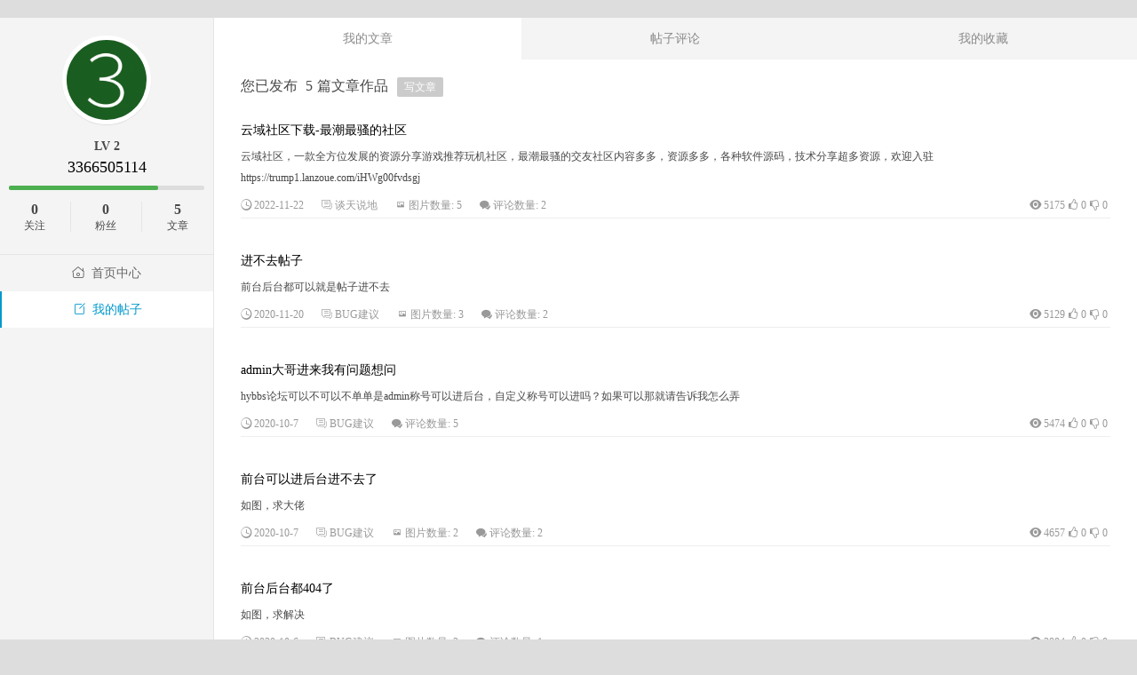

--- FILE ---
content_type: text/html; charset=UTF-8
request_url: http://bbs.hyphp.cn/u/3366505114/thread.html
body_size: 2654
content:
<!DOCTYPE html>
<html lang="zh-CN">
    <head>
        <meta charset="utf-8">
        <meta http-equiv="X-UA-Compatible" content="IE=edge">
        <meta name="viewport" content="width=device-width, initial-scale=1">
        
        <title>我的主题 - Powered by HYBBS</title>
        <link href="http://bbs.hyphp.cn/View/hy_user/css/um.css" rel="stylesheet">
        <link href="http://bbs.hyphp.cn/View/hy_user/icon/iconfont.css" rel="stylesheet">
        <!-- <link href="http://bbs.hyphp.cn/public/css/font-awesome.min.css" type="text/css" rel="stylesheet" /> -->
        <!--[if (gte IE 9)|!(IE)]><!-->
        <script src="http://bbs.hyphp.cn/public/js/jquery.min.js"></script>
        <!--<![endif]-->
        <!--[if lte IE 8 ]>
        <script src="http://bbs.hyphp.cn/public/js/jquery1.11.3.min.js"></script>
        <![endif]-->
        <script src="http://bbs.hyphp.cn/public/js/sweet-alert.min.js"></script>
        <link href="http://bbs.hyphp.cn/public/css/alert.css" rel="stylesheet">

        
        <script>
        var www = "http://bbs.hyphp.cn/";
        var WWW = "http://bbs.hyphp.cn/";

        var exp = "/";

        </script>
    </head>
    <body>
        <div class="bj"></div>
            <div id="main-wrap" class="content page dashboard space centralnav">
                <div id="author-page" class="primary bd clx" role="main">
                <div class="aside">
    <div class="user-avatar">
        <a href="javascript:;">
            <img src="http://bbs.hyphp.cn/upload/avatar/4bea9e07f447fd088811cc81697a4d4e-a.jpg" class="avatar avatar-200" height="200" width="200">
        </a>
        <h3 style="margin-bottom: 5px">
            <font color="" style="" >LV 2</font>
        </h3>
        <h2>3366505114</h2>
                <div class="progress" title="距离下个等级还需要：21 积分">
            <span class="progress-bk"></span>
            <span class="progress-bar" style="width: 76.404494382022%"></span>
        </div>
        <div id="num-info">
            
            <div>
                <span class="num">0</span><span class="text">关注</span>
            </div>
            <div>
                <span class="num">0</span><span class="text">粉丝</span>
            </div>
            <div>
                <span class="num">5</span><span class="text">文章</span>
            </div>
            
        </div>
        <div class="clear">
        </div>
    </div>
    <div class="menus">
        <ul>

            
            <li class="tab-index ">

            <a href="http://bbs.hyphp.cn/u/3366505114.html"><i class="icon icon-home1"></i>首页中心</a>
            </li>
            <li class="tab-post active">
            <a href="http://bbs.hyphp.cn/u/3366505114/thread.html"><i class="icon icon-post"></i>我的帖子</a>
            </li>
            
                        
        </ul>
    </div>
    <a href="http://bbs.hyphp.cn/" style="
     bottom: 0;
    position: absolute;
    font-size: 16px;
    padding: 10px;
    left: 0;
"><i class="fa fa-sign-out"></i> 返回网站首页</a>
</div>

                    <div class="area">
                        <div class="page-wrapper">
                            <div class="dashboard-main">

<div class="dashboard-head">
    <nav>
        
                <a href="http://bbs.hyphp.cn/u/3366505114/thread.html" class="active">我的文章</a>
        <a href="http://bbs.hyphp.cn/u/3366505114/post.html" >帖子评论</a>
        <a href="http://bbs.hyphp.cn/u/3366505114/collections.html" >我的收藏</a>
        
        
        
        
        
    </nav>
</div>
<div class="dashboard-body">
<div class="dashboard-header">
    <p class="sub-title">您已发布        <span>5</span>篇文章作品<a href="http://bbs.hyphp.cn/post.html"><span class="new-post-btn">写文章</span></a></p>
</div>

<div class="dashboard-wrapper select-posts">
	<article class="panel panel-default archive" role="main">
        
                
    	<article class="archive clr">
    	<h3>
    	       <a href="http://bbs.hyphp.cn/t/8416.html" title="as dasd">云域社区下载-最潮最骚的社区</a>
    	</h3>
    	<div class="archive-excerpt">
    		<p>
    			云域社区，一款全方位发展的资源分享游戏推荐玩机社区，最潮最骚的交友社区内容多多，资源多多，各种软件源码，技术分享超多资源，欢迎入驻https://trump1.lanzoue.com/iHWg00fvdsgj    		</p>
    	</div>
    	<div class="postlist-meta">
    		<div class="postlist-meta-time">
    			<i class="icon icon-time"></i>&nbsp;2022-11-22    		</div>

    		<div class="postlist-meta-category">
    			<i class="icon icon-forum"></i>&nbsp;<a href="http://bbs.hyphp.cn/f/0.html" rel="category tag">谈天说地</a>
    		</div>

                        <div class="postlist-meta-category">
                <i class="icon icon-image"></i>&nbsp;<a href="#" rel="category tag">图片数量: 5</a>
            </div>
            
                                    <div class="postlist-meta-category">
                <i class="icon icon-comments"></i>&nbsp;<a href="#" rel="category tag">评论数量: 2</a>
            </div>
            
           

    		<div class="postlist-meta-like like-btn" style="float:right;">
    			<i class="icon icon-thumbs-o-down"></i>&nbsp;<span>0</span>&nbsp;
    		</div>
    		<div class="postlist-meta-collect collect-btn collect-no" style="float:right;">
    			<i class="icon icon-thumbs-o-up"></i>&nbsp;<span>0</span>&nbsp;
    		</div>
            <div class="postlist-meta-collect collect-btn collect-no" style="float:right;">
                <i class="icon icon-views"></i>&nbsp;<span>5175</span>&nbsp;
            </div>
    	</div>
    	</article>
        
                
    	<article class="archive clr">
    	<h3>
    	       <a href="http://bbs.hyphp.cn/t/7608.html" title="as dasd">进不去帖子</a>
    	</h3>
    	<div class="archive-excerpt">
    		<p>
    			前台后台都可以就是帖子进不去    		</p>
    	</div>
    	<div class="postlist-meta">
    		<div class="postlist-meta-time">
    			<i class="icon icon-time"></i>&nbsp;2020-11-20    		</div>

    		<div class="postlist-meta-category">
    			<i class="icon icon-forum"></i>&nbsp;<a href="http://bbs.hyphp.cn/f/3.html" rel="category tag">BUG建议</a>
    		</div>

                        <div class="postlist-meta-category">
                <i class="icon icon-image"></i>&nbsp;<a href="#" rel="category tag">图片数量: 3</a>
            </div>
            
                                    <div class="postlist-meta-category">
                <i class="icon icon-comments"></i>&nbsp;<a href="#" rel="category tag">评论数量: 2</a>
            </div>
            
           

    		<div class="postlist-meta-like like-btn" style="float:right;">
    			<i class="icon icon-thumbs-o-down"></i>&nbsp;<span>0</span>&nbsp;
    		</div>
    		<div class="postlist-meta-collect collect-btn collect-no" style="float:right;">
    			<i class="icon icon-thumbs-o-up"></i>&nbsp;<span>0</span>&nbsp;
    		</div>
            <div class="postlist-meta-collect collect-btn collect-no" style="float:right;">
                <i class="icon icon-views"></i>&nbsp;<span>5129</span>&nbsp;
            </div>
    	</div>
    	</article>
        
                
    	<article class="archive clr">
    	<h3>
    	       <a href="http://bbs.hyphp.cn/t/7589.html" title="as dasd">admin大哥进来我有问题想问</a>
    	</h3>
    	<div class="archive-excerpt">
    		<p>
    			hybbs论坛可以不可以不单单是admin称号可以进后台，自定义称号可以进吗？如果可以那就请告诉我怎么弄    		</p>
    	</div>
    	<div class="postlist-meta">
    		<div class="postlist-meta-time">
    			<i class="icon icon-time"></i>&nbsp;2020-10-7    		</div>

    		<div class="postlist-meta-category">
    			<i class="icon icon-forum"></i>&nbsp;<a href="http://bbs.hyphp.cn/f/3.html" rel="category tag">BUG建议</a>
    		</div>

            
                                    <div class="postlist-meta-category">
                <i class="icon icon-comments"></i>&nbsp;<a href="#" rel="category tag">评论数量: 5</a>
            </div>
            
           

    		<div class="postlist-meta-like like-btn" style="float:right;">
    			<i class="icon icon-thumbs-o-down"></i>&nbsp;<span>0</span>&nbsp;
    		</div>
    		<div class="postlist-meta-collect collect-btn collect-no" style="float:right;">
    			<i class="icon icon-thumbs-o-up"></i>&nbsp;<span>0</span>&nbsp;
    		</div>
            <div class="postlist-meta-collect collect-btn collect-no" style="float:right;">
                <i class="icon icon-views"></i>&nbsp;<span>5474</span>&nbsp;
            </div>
    	</div>
    	</article>
        
                
    	<article class="archive clr">
    	<h3>
    	       <a href="http://bbs.hyphp.cn/t/7588.html" title="as dasd">前台可以进后台进不去了</a>
    	</h3>
    	<div class="archive-excerpt">
    		<p>
    			如图，求大佬    		</p>
    	</div>
    	<div class="postlist-meta">
    		<div class="postlist-meta-time">
    			<i class="icon icon-time"></i>&nbsp;2020-10-7    		</div>

    		<div class="postlist-meta-category">
    			<i class="icon icon-forum"></i>&nbsp;<a href="http://bbs.hyphp.cn/f/3.html" rel="category tag">BUG建议</a>
    		</div>

                        <div class="postlist-meta-category">
                <i class="icon icon-image"></i>&nbsp;<a href="#" rel="category tag">图片数量: 2</a>
            </div>
            
                                    <div class="postlist-meta-category">
                <i class="icon icon-comments"></i>&nbsp;<a href="#" rel="category tag">评论数量: 2</a>
            </div>
            
           

    		<div class="postlist-meta-like like-btn" style="float:right;">
    			<i class="icon icon-thumbs-o-down"></i>&nbsp;<span>0</span>&nbsp;
    		</div>
    		<div class="postlist-meta-collect collect-btn collect-no" style="float:right;">
    			<i class="icon icon-thumbs-o-up"></i>&nbsp;<span>0</span>&nbsp;
    		</div>
            <div class="postlist-meta-collect collect-btn collect-no" style="float:right;">
                <i class="icon icon-views"></i>&nbsp;<span>4657</span>&nbsp;
            </div>
    	</div>
    	</article>
        
                
    	<article class="archive clr">
    	<h3>
    	       <a href="http://bbs.hyphp.cn/t/7587.html" title="as dasd">前台后台都404了</a>
    	</h3>
    	<div class="archive-excerpt">
    		<p>
    			如图，求解决    		</p>
    	</div>
    	<div class="postlist-meta">
    		<div class="postlist-meta-time">
    			<i class="icon icon-time"></i>&nbsp;2020-10-6    		</div>

    		<div class="postlist-meta-category">
    			<i class="icon icon-forum"></i>&nbsp;<a href="http://bbs.hyphp.cn/f/3.html" rel="category tag">BUG建议</a>
    		</div>

                        <div class="postlist-meta-category">
                <i class="icon icon-image"></i>&nbsp;<a href="#" rel="category tag">图片数量: 2</a>
            </div>
            
                                    <div class="postlist-meta-category">
                <i class="icon icon-comments"></i>&nbsp;<a href="#" rel="category tag">评论数量: 1</a>
            </div>
            
           

    		<div class="postlist-meta-like like-btn" style="float:right;">
    			<i class="icon icon-thumbs-o-down"></i>&nbsp;<span>0</span>&nbsp;
    		</div>
    		<div class="postlist-meta-collect collect-btn collect-no" style="float:right;">
    			<i class="icon icon-thumbs-o-up"></i>&nbsp;<span>0</span>&nbsp;
    		</div>
            <div class="postlist-meta-collect collect-btn collect-no" style="float:right;">
                <i class="icon icon-views"></i>&nbsp;<span>3884</span>&nbsp;
            </div>
    	</div>
    	</article>
        
                
        <div class="pagination">
                                    

            <span class="pg-item ">
                <span class="page-numbers current" href="http://bbs.hyphp.cn/u/3366505114/thread/1.html">
                    1                </span>
            </span>
                            	</div>
        
	</article>
    
</div>
							</div>
						</div>
					</div>
				</div>
			</div>
		</div>
		
    
</body>

</html>



--- FILE ---
content_type: text/css
request_url: http://bbs.hyphp.cn/View/hy_user/css/um.css
body_size: 15033
content:
body {
    background: #DDD;

}

body.custom-font-enabled {
    font-family: "Microsoft Yahei", Arial !important;
}

body.single-store a,
body #main-wrap a {
    text-decoration: none;
}

body #main-wrap {
    max-width: 1000px;
    margin-left: auto;
    margin-right: auto;
}

ul,
li {
    list-style: none;
}

* {
    margin: 0;
    padding: 0;
}

.bj {

    position: fixed;
    top: 0;
    left: 0;
    height: 100%;
    width: 100%;
    z-index: -10;
    background-color: #ddd;


}

.fancyimg {
    position: relative;
    padding: 8px;
    background: #fff;
    display: block;
    box-sizing: border-box;
    -moz-box-sizing: border-box;
    -webkit-box-sizing: border-box;
}

.thumb-img {
    overflow: hidden;
    position: relative;
}

.thumb-img img {
    width: 100%;
    display: block;
}

.fancyimg span {
    opacity: 0;
    filter: alpha(opacity=0);
    -ms-filter: "progid:DXImageTransform.Microsoft.Alpha(opacity=0)";
    background: #000;
    background: rgba(0, 0, 0, 0);
    width: 100%;
    height: 100%;
    float: left;
    position: absolute;
    top: 0;
    left: 0;
    border-radius: 3px;
    -webkit-transform: scale(0);
    -moz-transform: scale(0);
    -o-transform: scale(0);
    -ms-transform: scale(0);
    transform: scale(0);
    -webkit-transition: all 0.4s ease-in-out;
    -moz-transition: all 0.4s ease-in-out;
    -o-transition: all 0.4s ease-in-out;
    -ms-transition: all 0.4s ease-in-out;
    transition: all 0.4s ease-in-out;
    -webkit-backface-visibility: hidden;
    -moz-backface-visibility: hidden;
    -ms-backface-visibility: hidden;
    -o-backface-visibility: hidden;
    backface-visibility: hidden;
}

.fancyimg:hover span {
    filter: alpha(opacity=50);
    opacity: 1;
    -webkit-transform: scale(1);
    -moz-transform: scale(1);
    -o-transform: scale(1);
    -ms-transform: scale(1);
    transform: scale(1);
    -ms-filter: "progid:DXImageTransform.Microsoft.Alpha(opacity=50)";
    background: rgba(0, 0, 0, .5);
}

.fancyimg span i {
    width: 50px;
    height: 50px;
    margin: -25px 0 0 -25px;
    text-align: center;
    position: absolute;
    top: 50%;
    left: 50%;
    float: left;
    border-radius: 50px;
    color: #fff;
    -ms-filter: "progid:DXImageTransform.Microsoft.Alpha(opacity=0)";
    background: #49acd5;
    color: #FFF;
    opacity: 0;
    -webkit-transform: scale(4);
    -moz-transform: scale(4);
    -o-transform: scale(4);
    -ms-transform: scale(4);
    transform: scale(4);
    -webkit-transition: all 0.4s ease-in-out 0.2s;
    -moz-transition: all 0.4s ease-in-out 0.2s;
    -o-transition: all 0.4s ease-in-out 0.2s;
    -ms-transition: all 0.4s ease-in-out 0.2s;
    transition: all 0.4s ease-in-out 0.2s;
    -webkit-font-smoothing: antialiased;
    -webkit-backface-visibility: hidden;
    -moz-backface-visibility: hidden;
    -ms-backface-visibility: hidden;
    -o-backface-visibility: hidden;
    backface-visibility: hidden;
}

.fancyimg:hover span i {
    filter: alpha(opacity=80);
    opacity: 0.8;
    -webkit-transform: scale(1);
    -moz-transform: scale(1);
    -o-transform: scale(1);
    -ms-transform: scale(1);
    transform: scale(1);
    pointer-events: auto;
}

.fancyimg span i:before {
    font-size: 24px;
    top: 13px;
    left: 13px;
    position: absolute;
}

/* Shop page */
#guide .group {
    height: 50px;
    border-bottom: 1px solid #d8d8d8;
}

#guide .group ul li {
    float: left;
    position: relative;
    margin-right: 20px;
    font-size: 14px;
    height: 50px;
}

#guide .group ul li a {
    color: #666;
    display: block;
    padding: 11px 10px 16px 10px;
}

#goodslist .col {
    display: block;
    float: left;
    -webkit-box-sizing: border-box;
    -moz-box-sizing: border-box;
    box-sizing: border-box;
    padding-bottom: 20px;
    position: relative;
}

#goodslist .span_1_of_4 {
    width: 25%;
    border-radius: 0px 0px 5px 5px;
}

#goodslist .span_1_of_4 a.fancyimg {
    padding: 0;
    max-height: 185px;
    overflow: hidden;
    margin-bottom: 8px;
}

#single-blog-wrap.container {
    border-radius: 5px;
    padding-top: 0;
    border-color: rgba(218, 222, 225, 0.8);
    border-width: 1px;
    margin-top: 10px;
    max-width: 1250px;
}

#single-blog-wrap.container.shop {
    margin: 20px auto;
}

body.single-store #main-wrap,
body.author #main-wrap {
    background-color: #f1f1f1;
    position: relative;
    padding: 20px 0;
}

body.author #main-wrap {
    padding: 0 0;
    margin: 20px auto;
}

body.post-type-archive-store #main-wrap {
    background: #f1f1f1;
}

.shop * {
    box-sizing: border-box !important;
}

.shop-wrap {
    margin-top: -60px;
    background: #f1f1f1;
}

.sub-billboard.shopping {
    background-image: url(img/shop-bg.jpg);
}

.sub-billboard {
    height: 200px;
}

.billboard {
    text-align: center;
    color: #FFF;
    background: center top no-repeat #222;
    background-size: cover;
}

.billboard .wrapper {
    height: 200px;
    position: relative;
    width: 100%;
    left: 0;
    top: 0;
    display: inline-table;
}

.billboard .inner {
    width: 100%;
    height: 100%;
    display: table-cell;
    vertical-align: middle;
}

.sub-billboard .inner h1 {
    font-size: 28px;
    letter-spacing: 1px;
    line-height: 1.2;
    margin-bottom: 10px;
    color: #fff;
}

.sub-billboard .inner p {
    font-size: 12px;
    line-height: 1.5;
}

.container.shop {
    background-color: #f1f1f1;
    position: relative;
    max-width: 1000px;
    margin: 0 auto;
}

.navcaret#guide {
    text-align: center;
    padding-top: 10px;
    background-color: #f1f1f1;
    position: relative;
}

.navcaret#guide ul li {
    float: none;
    display: inline-block;
    margin: auto 20px;
    margin-bottom: -1px;
}

.navcaret#guide .current-menu-item {
    border-bottom: 1px solid #666;
}

#goodslist {
    margin: 20px auto 30px auto;
    overflow: hidden;
}

.shop-item {
    margin: auto 6px;
    background-color: #FFF;
    box-shadow: 0 1px 1px rgba(0, 0, 0, 0.05);
    overflow: hidden;
    position: relative;
    border: 0px solid #FFF;
    border-bottom: 0 none;
}

.shop-item h3,
.shop-item h3 a {
    font-weight: 400;
    font-size: 14px;
    line-height: 25px;
    height: 25px;
    overflow: hidden;
}

.shop-item h3 {
    padding: 0 10px;
}

.shop-item p {
    font-size: 12px;
    line-height: 20px;
    font-weight: 400;
    height: 40px;
    overflow: hidden;
    padding: 0 10px;
}

.shop-item .pricebtn {
    margin: 10px 0 15px;
    font-size: 16px;
    height: auto;
    color: #FF88AF;
    line-height: 26px;
    padding: 0 10px;
}

.shop-item .pricebtn strong {
    font-size: 20px;
    font-weight: normal;
}

.pricebtn .buy {
    background-color: #FF88AF;
    display: inline-block;
    border-radius: 2px;
    color: #FFF;
    padding: 3px 10px;
    float: right;
    font-size: 12px;
    line-height: 18px;
}

.pricebtn .buy:hover {
    background-color: #FF9EBF;
}

#single-blog-wrap.container.shop {
    margin: 20px auto;
}

.shop .area {
    background-color: #fff;
    margin-bottom: 20px;
    box-shadow: 0 1px 2px rgba(0, 0, 0, 0.1);
}

.shop .product-content {
    padding: 40px;
    max-width: 1100px;
    margin: auto;
    font-size: 13px;
}

.shop .breadcrumb {
    color: #999;
    margin-bottom: 20px;
    font-size: 13px;
}

.shop .breadcrumb a {
    color: #999;
    font-size: 13px;
}

.shop .breadcrumb a:hover {
    text-decoration: underline;
}

.shop .product {
    position: relative;
}

.shop .product .preview {
    width: 360px;
    height: 300px;
    text-align: center;
    color: #FFF;
    position: absolute;
    left: 0;
    top: 0;
}

.shop .product .preview img {
    display: block;
    margin: auto;
    border: 1px solid rgba(0, 0, 0, .05);
    box-shadow: none;
    width: 100%;
}

.shop .product .preview .view-share {
    height: auto;
    margin-top: 10px;
    line-height: 24px;
}

.shop .product .preview .view {
    float: left;
    color: #999;
}

.shop .product .preview .share {
    float: right;
    color: #999;
}

.shop .product .preview .share #bdshare span {
    float: left;
}

.share a {
    float: none !important;
    width: 24px;
    height: 24px !important;
    line-height: 24px !important;
    display: inline-block;
    margin: 0 5px 0 0 !important;
    background-image: url(img/share.png) !important;
    cursor: pointer;
    margin-bottom: -8px;
    opacity: .8;
    position: relative;
}

.shop .share .bdshare-button-style0-16 a,
.shop .share .bdshare-button-style0-16 .bds_more {
    padding-left: 0 !important;
}

.share a.bds_qzone {
    background-position: 0 -65px !important;
}

.share a.bds_tsina {
    background-position: 0 0 !important;
}

.share a.bds_tqq {
    background-position: 0 -163px !important;
}

.share a.bds_weixin {
    background-position: 0 -32px !important;
    position: relative;
    z-index: 2;
}

.share a.bds_weixin #weixin-qt {
    left: -120px;
    border-color: #aaa;
}

.weixin-btn {
    position: relative;
}

#weixin-qt {
    position: absolute;
    display: none;
    left: -55px;
    top: 40px;
    width: 260px;
    box-shadow: 0px 2px 3px #eee;
    z-index: 10;
    background: #fff;
    border: 1px solid #e0e0e0;
}

.shop .product .property {
    margin-left: 400px;
    min-height: 400px;
    color: #999;
}

.shop .product .property .row {
    padding: 5px 20px;
    background: transparent;
    margin: 0;
    line-height: 25px;
}

.shop .product .property .title h1 {
    font-size: 18px;
    margin-bottom: 5px;
    color: #333;
    font-weight: bold;
}

.shop .product .property .summary {
    background-color: #f5f5f5;
    padding: 10px 20px;
    margin: 10px auto;
    color: #333;
}

.shop .product .property .summary li {
    padding: 5px 0;
}

.shop .product .property .dt {
    width: 70px;
    display: inline-block;
    color: #999;
}

.shop .product .property .summary .summary-price strong {
    font-size: 24px;
    color: #FF88AF;
    font-weight: normal;
    font-family: Arial;
}

.shop .product .property .summary .summary-price strong del {
    color: #FF88AF;
}

.shop .product .property .summary .summary-price strong em {
    font-size: 14px;
    color: #FF88AF;
    font-style: normal;
    margin-right: 3px;
    font-family: "Microsoft Yahei";
}

.shop .product .property .amount .amount-number {
    display: inline-block;
    vertical-align: middle;
    border: 1px solid #d8d8d8;
    height: 32px;
    overflow: hidden;
}

.shop .product .property .amount .control {
    height: 32px;
    line-height: 32px;
    width: 20px;
    text-align: center;
    display: block;
    float: left;
    font-size: 12px;
    color: #999;
    background-color: #f5f5f5;
}

.shop .product .property .amount .amount-input {
    border: 1px solid #e1e1e1;
    border-top: 0 none;
    border-bottom: 0 none;
    vertical-align: middle;
    width: 60px;
    height: 32px;
    padding: 8px 6px;
    text-align: center;
    float: left;
}

.shop .product .property .amount .amount-input:focus {
    box-shadow: none;
    border-color: #e1e1e1 !important;
}

.shop .product .property .buygroup {
    margin-top: 20px;
}

.shop .product a.buy-btn.sold-out,
.shop .product a.buy-btn.free-buy,
.shop .product a.buy-btn.sold-out:hover,
.shop .product a.buy-btn.free-buy:hover {
    background-color: #9e9e9e;
    cursor: default;
}

.shop .product a.buy-btn,
.shop .product a.set-email-btn {
    background-color: #FF88AF;
    width: 160px;
    height: 40px;
    line-height: 40px;
    text-align: center;
    color: #FFF;
    display: inline-block;
    font-size: 16px;
    cursor: pointer;
}

.shop .product a.buy-btn:hover,
.shop .product a.set-email-btn:hover {
    background-color: #FF9EBF;
}

.shop .product a.buy-btn i,
.shop .product a.set-email-btn i {
    margin-right: 8px;
}

.shop .product .main-content {
    height: auto;
    overflow: hidden;
}

.shop .product .main-content .shop-content {
    width: 100%;
    float: left;
}

.shop .product .mainwrap {
    height: auto;
    margin-left: 260px;
}

.shop .product .nav {
    height: 48px;
    border: 1px solid #d8d8d8;
    margin: auto;
    position: relative;
}

.shop .product .nav .intro {
    display: none;
    width: 260px;
    height: 100%;
    float: left;
}

.shop .product .nav li {
    float: left;
    height: 48px;
    line-height: 48px;
    display: block;
    cursor: pointer;
    position: relative;
}

.shop .product .nav li.active {
    border-top: 2px solid #FF88AF;
    position: relative;
    z-index: 1;
    margin: -1px 0 0 -1px;
}

.shop .product .nav li a {
    padding: 0 20px;
    border-right: 1px dotted #d2d2d2;
    color: #666;
    -webkit-transition: none;
    -moz-transition: none;
    -o-transition: none;
    transition: none;
}

.shop .product .nav li a i {
    margin-right: 5px;
}

.shop .product .nav li.active a {
    display: block;
    height: 100%;
    line-height: 47px;
    color: #FF88AF;
    border-left: 1px solid #e4c1c1;
    border-right: 1px solid #e4c1c1;
}

.shop .product .nav li.active:after {
    content: '';
    display: block;
    border-width: 5px;
    border-style: solid;
    border-color: #FF88AF transparent transparent;
    width: 0;
    height: 0;
    font-family: arial;
    position: absolute;
    top: -1px;
    left: 50%;
    margin-left: -5px;
}

.shop .product .nav li a em {
    font-style: normal;
    margin-left: 5px;
    color: #FF88AF;
}

.shop .product #wrapnav .fixed-buy-btn {
    font-size: 14px;
    float: right;
    display: none;
    height: 50px;
    line-height: 50px;
}

.shop .product .mainwrap .wrapbox {
    margin: 20px auto;
    display: none;
}

#single-blog-wrap .area .single-content {
    max-width: 960px;
    padding: 10px;
    margin: auto;
    font-size: 14px;
    line-height: 1.8;
    display: block;
}

.shop #reviews .comments-main {
    padding: 10px;
}

.shop .product .mainwrap .wrapbox p {
    margin: 10px auto;
}

#history .history-tip {
    text-align: center;
    padding: 20px;
    margin: auto;
    background-color: #f5f5f5;
    color: #666;
}

#single-blog-wrap .area .single-content p {
    margin: 20px auto;
}

#history .pay-history,
.order-history {
    margin: auto;
}

#history .pay-history .greytip {
    text-align: right;
    color: #999;
    margin: 10px auto;
}

#history .pay-history table,
.order-history table {
    text-align: center;
    border-collapse: collapse;
    border-spacing: 0;
}

#history .pay-history td,
#history .pay-history th,
.order-history td,
.order-history th {
    padding: 10px;
}

#history .pay-history th,
.order-history th,
.orders-table th {
    border-top: 1px solid #d8d8d8;
    background-color: #f5f5f5;
}

#history .pay-history td,
.order-history td,
.orders-table td {
    border-bottom: 1px dotted #e5e5e5;
    color: #666;
    vertical-align: middle !important;
}

.shop .product .main-content .shop-sidebar {
    float: left;
    width: 240px;
    margin-left: -100%;
    border: 1px solid #e5e5e5;
    box-sizing: border-box;
    padding-bottom: 10px;
}

.shop .product .main-content .shop-sidebar h3 {
    padding: 0 10px;
    height: 48px;
    line-height: 48px;
    border-bottom: 1px solid #e5e5e5;
    background-color: #f9f9f9;
    color: #666;
    font-size: 12px;
    font-weight: normal;
}

.shop .product .main-content .shop-sidebar h3 i {
    margin-right: 5px;
}

.shop .product .main-content .shop-sidebar ul li {
    display: block;
    margin-bottom: 0;
    line-height: 1;
    margin-top: 6px;
}

.shop .product .main-content .shop-sidebar ul li p {
    padding: 8px 10px;
    font-size: 12px;
    color: #FF88AF;
}

.shop .product .main-content .shop-sidebar ul li p a {
    color: inherit;
}

#order {
    font-size: 12px;
    display: none;
    position: fixed;
    width: 860px;
    left: 50%;
    top: 60px;
    margin-left: -430px;
    background-color: #FFF;
    z-index: 9999;
}

#order #alipayment {
    border-top: 1px solid #e5e5e5;
}

#order #pay .part-order {
    height: auto;
    overflow: hidden;
}

#order #pay ul {
    padding: 20px 20px 0;
    clear: both;
}

#order #pay h3 {
    color: #FF88AF;
    font-size: 16px;
    margin-bottom: 20px;
}

#order #pay h3 span {
    color: #999;
    margin-left: 5px;
    font-size: 12px;
}

#order #pay ul li {
    margin: 10px auto;
    width: 50%;
    min-width: 320px;
    float: left;
}

#order #pay ul label {
    display: inline-block;
    width: 90px;
    text-align: right;
    margin-right: 10px;
}

#order #pay ul label small {
    color: #ea4c89;
    margin-right: 3px;
    font-size: smaller;
}

#order #pay ul li input[readonly] {
    background-color: #f5f5f5;
    color: #999;
}

#order #pay ul input {
    background-color: #FFF;
    border: 1px solid #e5e5e5;
    box-shadow: 0 1px 1px rgba(0, 0, 0, .05) inset;
    padding: 5px 8px;
    width: 250px;
}

#order #pay .checkout {
    background-color: #f5f5f5;
    padding: 20px;
    border-bottom: 1px solid #e5e5e5;
    height: auto;
    overflow: hidden;
}

#order #pay .checkout #coupon {
    float: left;
    line-height: 42px;
}

#order #pay .checkout #coupon input {
    height: 36px;
    width: 160px;
}

#order #pay .checkout #coupon #coupon_code_apply {
    padding: 9px 12px;
    color: #fff;
    background: #AEAEAE;
    height: 42px;
    cursor: pointer;
}

#order #pay .checkout #pay-submit {
    float: right;
    background-color: #FF88AF;
    color: #FFF;
    border: 0 none;
    padding: 12px 40px;
    cursor: pointer;
}

#order #pay .checkout #pay-submit:hover {
    background-color: #FF9EBF;
    background-image: none;
}

#order #pay .checkout #total-price {
    float: right;
    margin: 12px 20px 0 0;
}

#order #pay .checkout #total-price strong {
    color: #FF88AF;
    font-size: 20px;
    font-weight: normal;
    margin-right: 3px;
}

#order #pay .popup-close {
    cursor: pointer;
    position: absolute;
    width: 50px;
    height: 50px;
    line-height: 50px;
    text-align: center;
    background-color: #444;
    right: 0;
    top: 0;
    color: #FFF;
    font-size: 16px;
}

#order #pay .popup-close i {
    -webkit-transition: all ease-out .3s;
    -moz-transition: all ease-out .3s;
    -o-transition: all ease-out .3s;
    transition: all ease-out .3s;
}

#order #pay .popup-close:hover i {
    -webkit-transform: rotate(180deg);
    -moz-transform: rotate(180deg);
    -o-transform: rotate(180deg);
    transform: rotate(180deg);
}

.label-title {
    margin: 10px 0;
    position: relative;
    background: #ecf2d6;
    color: #363636;
    padding: 50px 15px 20px;
    border-radius: 3px;
    border: 1px solid #aac66d;
}

.label-title span#title {
    background: #fff;
    padding: 5px 10px;
    position: absolute;
    top: 0;
    color: #000;
    font-weight: bold;
    font-size: 16px;
}

.label-title p {
    line-height: 28px !important;
    font-size: 14px !important;
}

.label-title li {
    list-style: none;
    margin: 0 !important;
    position: relative;
}

/* Login pop */
.overlay-login {
    background: #000;
    background: rgba(0, 0, 0, 0.5);
    opacity: .8;
    filter: alpha(opacity=80);
    position: fixed;
    width: 100%;
    height: 100%;
    left: 0;
    top: 0;
    z-index: 9998;
    display: none;
}

.fadeIn .overlay-login {
    display: block;
}

.fadeIn #sign {
    opacity: 1;
    filter: alpha(opacity=100);
    -webkit-transform: translate3d(0, 0, 0);
    -moz-transform: translate3d(0, 0, 0);
    -o-transform: translate3d(0, 0, 0);
    transform: translate3d(0, 0, 0)
}

#sign,
#sign a {
    font-size: 12px !important;
    line-height: 1.5;
}

#sign {
    position: fixed;
    z-index: 9999;
    top: 80px;
    left: 50%;
    width: 400px;
    margin-left: -200px;
    opacity: 0;
    filter: alpha(opacity=0);
    -webkit-transform: translate3d(0, -600px, 0);
    -moz-transform: translate3d(0, -600px, 0);
    -o-transform: translate3d(0, -600px, 0);
    transform: translate3d(0, -600px, 0);
    min-height: 200px;
    -webkit-transition: all .3s ease-out;
    -moz-transition: all .3s ease-out;
    -o-transition: all .3s ease-out;
    transition: all .3s ease-out;
    -webkit-perspective: 800px;
    -moz-perspective: 800px;
    -ms-perspective: 800px;
    perspective: 800px
}

#sign .part {
    min-height: 425px;
    position: absolute;
    width: 100%;
    left: 0;
    top: 0;
    background-color: #FFF;
    padding: 50px 50px 40px 50px;
    box-sizing: border-box;
    -webkit-transform-style: preserve-3d;
    -moz-transform-style: preserve-3d;
    -ms-transform-style: preserve-3d;
    transform-style: preserve-3d;
    -webkit-transition: all .9s ease-in-out;
    -moz-transition: all .9s ease-in-out;
    -ms-transition: all .9s ease-in-out;
    transition: all .9s ease-in-out;
    -webkit-backface-visibility: hidden;
    -moz-backface-visibility: hidden;
    -ms-backface-visibility: hidden;
    backface-visibility: hidden;
    display: none
}

#sign.um_sign .part.loginPart {
    -webkit-transform: rotateY(0deg);
    -moz-transform: rotateY(0deg);
    -ms-transform: rotateY(0deg);
    transform: rotateY(0deg);
    z-index: 1;
    display: block
}

#sign.um_sign .part.registerPart {
    -webkit-transform: rotateY(-180deg);
    -moz-transform: rotateY(-180deg);
    -ms-transform: rotateY(-180deg);
    transform: rotateY(-180deg);
    z-index: 0;
    display: block
}

#sign.register .part.loginPart {
    -webkit-transform: rotateY(180deg);
    -moz-transform: rotateY(180deg);
    -ms-transform: rotateY(180deg);
    transform: rotateY(180deg);
    z-index: 0;
    display: block
}

#sign.register .part.registerPart {
    -webkit-transform: rotateY(0deg);
    -moz-transform: rotateY(0deg);
    -ms-transform: rotateY(0deg);
    transform: rotateY(0deg);
    z-index: 1;
    display: block
}

#sign form h3 {
    font-size: 18px;
    margin-bottom: 20px
}

#sign form h3 p {
    font-size: 12px;
    color: #999;
    margin: 0 0 0 10px;
    display: inline-block
}

#sign form .status .error {
    color: #ea4c89
}

#sign form .status .success {
    color: #00c3b6
}

#sign form p {
    margin: 10px auto;
    position: relative
}

#sign form p.status {
    white-space: nowrap;
    margin: 10px auto;
    position: relative;
    padding-left: 5px;
    color: #FF88AF;
}

#sign form #captcha_inline label.error {
    right: auto;
    left: 0;
    top: 45px;
}

#sign form p#captcha_inline .inline {
    float: left;
}

#captcha_inline #um_captcha {
    width: 100px;
    margin-right: 5px;
    padding-right: 10px;
}

#captcha_inline img {
    margin-right: 5px;
    cursor: pointer;
}

#captcha_inline input.submit {
    float: right !important;
    width: 100px;
}

#sign form label.error {
    color: #FFF;
    background-color: #7656E8;
    padding: 0 4px;
    position: absolute;
    z-index: 5;
    right: 10px;
    top: 11px
}

#sign form label.icon {
    position: absolute;
    right: 10px;
    top: 5px;
    color: #999;
    font-size: 20px;
    color: rgba(0, 0, 0, .3)
}

#sign form label.icon i {
    width: 20px;
    text-align: center
}

#sign form input {
    border: 1px solid #ddd;
    padding: 10px;
    width: 100%;
    box-sizing: border-box
}

#sign ::-webkit-input-placeholder {
    color: #999
}

#sign form input:focus {
    border: 1px solid #FF88AF;
    outline: 0;
}

#sign input:-moz-placeholder {
    color: #999
}

#sign input.input-control {
    padding-right: 35px
}

#sign form .submit {
    cursor: pointer;
    background-color: #FF88AF;
    color: #FFF;
    border: 0 none;
    font-size: 14px;
    background-image: none;
}

#sign form .submit:hover {
    background-color: #FF9EBF;
}

#sign form .submit:focus {
    border: 0 none
}

#sign form .safe {
    color: #999;
    margin-top: 20px
}

#sign form .rememberme {
    width: inherit;
    margin-right: 3px
}

#sign form .lost {
    float: right
}

#sign form .close {
    position: absolute;
    right: 25px;
    top: 0;
    width: 50px;
    height: 50px;
    border-radius: 0 0 50px 50px;
    text-align: center;
    line-height: 50px;
    background-color: #444;
    font-size: 16px;
    color: #FFF
}

#sign form .close i {
    -webkit-transition: all ease-out .3s;
    -moz-transition: all ease-out .3s;
    -o-transition: all ease-out .3s;
    transition: all ease-out .3s
}

#sign form .close:hover i {
    -webkit-transform: rotate(180deg);
    -moz-transform: rotate(180deg);
    -o-transform: rotate(180deg);
    transform: rotate(180deg)
}

#sign .other-sign {
    border-top: 1px solid rgba(0, 0, 0, .1);
    margin: 20px -50px auto -50px;
    padding: 0 50px
}

.other-sign p {
    margin: 10px auto 10px auto
}

.other-sign a,
.local-account a {
    display: inline-block;
    padding: 6px 10px;
    border-radius: 3px;
    text-decoration: none !important;
    border: 0;
}

.other-sign a:hover,
.local-account a:hover {
    color: #fff;
}

.other-sign a i,
.local-account a i {
    margin-right: 5px
}

.other-sign .qqlogin {
    background-color: #4a9cf8;
    color: #FFF;
}

.other-sign .weibologin {
    background-color: #e14d4c;
    color: #FFF;
}

#sign .other-sign div {
    width: 50%;
    text-align: center;
    float: left;
}

#sign .switch {
    color: #999;
    cursor: pointer;
    margin: 15px auto;
    display: inline-block
}

#sign .switch i {
    margin-right: 5px;
    color: #FF88AF
}

.overlay {
    background: #000;
    opacity: .8;
    filter: alpha(opacity=80);
    position: fixed;
    width: 100%;
    height: 100%;
    left: 0;
    top: 0;
    z-index: 9998;
}

.nav-wrap #login-reg {
    float: right;
    margin-left: 5px;
    margin-right: 5px;
    font-size: 14px;
    padding: 23px 0;
    height: 80px;
}

.nav-wrap #login-reg span {
    display: block;
    background-color: #757575;
    background-color: rgba(0, 0, 0, .2);
    color: #eee;
    color: rgba(255, 255, 255, .8);
    height: 34px;
    padding: 0 15px;
    line-height: 34px;
    overflow: hidden;
    display: inline-block;
    cursor: pointer;
    float: left;
}

.nav-wrap #login-reg span:hover {
    color: #aaa;
}

#user-login {
    border-radius: 4px 0 0 4px;
}

#user-login.only-login {
    border-radius: 4px;
}

#user-reg {
    border-radius: 0 4px 4px 0;
    margin-left: 1px
}

/* Author page */
#author-page .pagecontent {
    margin-bottom: 0
}

#author-page button,
#author-page input,
#author-page select,
#author-page textarea {
    border: 1px solid #ccc;
    border-radius: 3px;
    font-family: inherit;
    padding: 6px;
}

.user-msg {
    padding: 0;
    margin: 0;
    list-style: none;
}

.user-msg p {
    margin: 0 0 10px;
}

.user-msg p.pm-date {
    margin-bottom: 0;
    font-size: 12px;
}

.user-msg .message-content {
    background: #f8f8f8;
    padding: 12px 10px;
    color: #39495a;
    line-height: 150%;
}

.user-msg .message-content p {
    padding: 0;
    margin: 0;
    font-size: 12px;
    color: #969696;
    background: transparent !important;
}

.message-content img.avatar {
    margin-right: 5px;
}

.user-msg a.info {
    font-style: italic;
    color: #bbb;
    font-size: 12px;
    margin-bottom: 0;
}

.user-msg li {
    padding: 0;
    margin-bottom: 10px;
    line-height: 32px;
    border-bottom: 1px solid #eee;
    color: #888;
    font-size: 13px;
}

.user-msg li.tip,
.site-order-list li.tip {
    line-height: 32px;
    padding: 0 10px;
    border: 0;
    background: #f8f8f8;
    margin: 20px 0;
    border-radius: 3px;
}

#author-page .archive {
    border: 0;
    box-shadow: none;
    border-radius: 0;
    border-bottom: 1px solid #eee;
    margin-bottom: 30px;
}

#author-page .archive h3 {
    white-space: nowrap;
    text-overflow: ellipsis;
    -o-text-overflow: ellipsis;
    overflow: hidden;
    line-height: 34px;
}

#author-page .archive h3 a {
    font-weight: normal;
    font-size: 14px;
}

#author-page .archive .postlist-meta {
    overflow: hidden;
    color: #999;
    font-size: 12px;
    padding-bottom: 5px;
}

.postlist-meta-author {
    float: left;
    margin-right: 10px;
}

.postlist-meta-time {
    float: left;
}

.postlist-meta-views {
    float: left;
    text-align: center;
    margin-left: 20px;
}

.postlist-meta-comments {
    float: right;
}

.archive-excerpt {
    line-height: 24px;
    overflow: hidden;
    margin: 0 0 10px;
}

p.archive-excerpt {
    text-indent: 2em;
}

.archive .postlist-meta-category {
    display: inline-block;
    float: left;
    margin-left: 20px;
}

.archive .postlist-meta-category a:hover {
    text-decoration: underline;
}

#author-page .archive div.pagination a.btn {
    padding: 6px 12px !important;
    border: 1px solid transparent !important;
}

#author-page .form-group a.btn:hover {
    color: #fff;
}

.panel {
    margin-bottom: 20px;
    background-color: #fff;
    border: 1px solid transparent;
    border-radius: 4px;
    -webkit-box-shadow: 0 1px 1px rgba(0, 0, 0, .05);
    box-shadow: 0 1px 1px rgba(0, 0, 0, .05);
}

.panel-danger {
    border-color: #ebccd1;
}

.panel-success {
    border-color: #B1E4B1;
}

.panel-heading {
    padding: 10px 15px;
    border-bottom: 1px solid transparent;
    border-top-left-radius: 3px;
    border-top-right-radius: 3px;
}

.panel-danger>.panel-heading {
    color: #a94442;
    background-color: #f2dede;
    border-color: #ebccd1;
}

.panel-success>.panel-heading {
    color: #44a042;
    background-color: #CEFACE;
    border-color: #B1E4B1;
}

.panel-body {
    padding: 15px;
}

.panel-body .page-header {
    font-size: 16px;
    padding: 0 !important;
    line-height: 34px;
}

.panel-body p {
    margin: 0 0 10px;
}

.radio-inline,
.checkbox-inline {
    display: inline-block;
    padding-left: 20px;
    padding-right: 20px;
    margin-bottom: 0;
    font-weight: 400;
    vertical-align: middle;
    cursor: pointer;
}

.panel-body input[type=radio],
.panel-body input[type=checkbox] {
    margin: 4px 10px 0 0;
    line-height: normal;
    margin-left: -20px;
}

.panel-body label {
    max-width: 100%;
}

.alert-success {
    color: #3c763d;
    background-color: #dff0d8;
    border-color: #d6e9c6;
}

.alert {
    padding: 15px;
    margin-bottom: 20px;
    border: 1px solid transparent;
    border-radius: 4px;
}

.form-inline .form-group {
    display: inline-block;
    margin-bottom: 0;
    vertical-align: middle;
}

.form-inline .input-group {
    display: inline-table;
    vertical-align: middle;
    position: relative;
    border-collapse: separate;
}

.input-group-addon {
    padding: 6px 12px;
    font-size: 12px;
    font-weight: 400;
    line-height: 1;
    color: #555;
    text-align: center;
    background-color: #f5f5f5;
    border: 1px solid #ccc;
    border-radius: 4px;
    display: table-cell;
    white-space: nowrap;
    vertical-align: middle;
}

.input-group .form-control:last-child {
    border-top-left-radius: 0;
    border-bottom-left-radius: 0;
}

.input-group .form-control {
    display: table-cell;
    position: relative;
    z-index: 2;
    float: left;
    margin-bottom: 0;
    width: auto;
}

.input-group-addon:first-child {
    border-right: 0;
    border-top-right-radius: 0;
    border-bottom-right-radius: 0;
}

.help-block {
    display: block;
    margin-top: 5px;
    margin-bottom: 10px;
    color: #737373;
}

p.help-block {
    margin-top: 10px;
}

.btn-default:hover,
.btn-default:focus,
.btn-default:active,
.btn-default.active,
.open>.dropdown-toggle.btn-default {
    color: #333;
    background-color: #e6e6e6;
    border-color: #adadad;
}

button[disabled],
html input[disabled] {
    cursor: default
}

.credit-table,
.coupon-table,
.orders-table {
    margin: 15px 0;
    width: 100%;
    max-width: 100%;
    border-spacing: 0;
    border-collapse: collapse;
}

.coupon-table,
.orders-table {
    text-align: center;
}

.table-bordered {
    border: 1px solid #ddd;
}

.table>caption+thead>tr:first-child>th,
.table>colgroup+thead>tr:first-child>th,
.table>thead:first-child>tr:first-child>th,
.table>caption+thead>tr:first-child>td,
.table>colgroup+thead>tr:first-child>td,
.table>thead:first-child>tr:first-child>td {
    border-top: 0;
}

.table>thead>tr>td.active,
.table>tbody>tr>td.active,
.table>tfoot>tr>td.active,
.table>thead>tr>th.active,
.table>tbody>tr>th.active,
.table>tfoot>tr>th.active,
.table>thead>tr.active>td,
.table>tbody>tr.active>td,
.table>tfoot>tr.active>td,
.table>thead>tr.active>th,
.table>tbody>tr.active>th,
.table>tfoot>tr.active>th {
    background-color: #f5f5f5;
}

.table-bordered>thead>tr>th,
.table-bordered>thead>tr>td {
    border-bottom-width: 2px;
}

.table-bordered>thead>tr>th,
.table-bordered>tbody>tr>th,
.table-bordered>tfoot>tr>th,
.table-bordered>thead>tr>td,
.table-bordered>tbody>tr>td,
.table-bordered>tfoot>tr>td {
    border: 1px solid #ddd;
}

.table>thead>tr>th {
    vertical-align: bottom;
    border-bottom: 2px solid #ddd;
}

.table>thead>tr>th,
.table>tbody>tr>th,
.table>tfoot>tr>th,
.table>thead>tr>td,
.table>tbody>tr>td,
.table>tfoot>tr>td {
    padding: 8px;
    line-height: 1.42857143;
    vertical-align: top;
    border-top: 1px solid #ddd;
}

.credit-table th {
    text-align: left;
    font-weight: bold;
}

.credit-table td,
.credit-table th {
    display: table-cell;
    vertical-align: inherit;
    color: #333;
}

.pull-left {
    float: left !important;
}

.pull-right {
    float: right !important;
}

.content .user-msg p a:after {
    content: "" !important;
}

.content .user-msg p a {
    border: none !important;
}

.content .user-msg p a:hover {
    text-decoration: underline;
}

.form-control {
    display: block;
    width: 100%;
    height: 34px;
    padding: 6px 12px;
    font-size: 14px;
    line-height: 1.42857143;
    color: #555;
    background-color: #fff;
    background-image: none;
    border: 1px solid #ccc;
    border-radius: 4px;
    -webkit-box-shadow: inset 0 1px 1px rgba(0, 0, 0, .075);
    box-shadow: inset 0 1px 1px rgba(0, 0, 0, .075);
    -webkit-transition: border-color ease-in-out .15s, -webkit-box-shadow ease-in-out .15s;
    -o-transition: border-color ease-in-out .15s, box-shadow ease-in-out .15s;
    transition: border-color ease-in-out .15s, box-shadow ease-in-out .15s;
}

.form-control:focus {
    border-color: #66afe9;
    outline: 0;
    -webkit-box-shadow: inset 0 1px 1px rgba(0, 0, 0, .075), 0 0 8px rgba(102, 175, 233, .6);
    box-shadow: inset 0 1px 1px rgba(0, 0, 0, .075), 0 0 8px rgba(102, 175, 233, .6);
}

textarea.form-control {
    height: auto;
}

#author-profile {
    width: 100%;
    line-height: 26px;
    background: #f8f8f8;
    color: #555;
    padding: 5px;
    border-radius: 3px;
}

#author-profile .title {
    width: 80px;
    text-align: right;
    margin: 0;
    background: transparent;
    line-height: 26px;
    display: table-cell;
}

#author-profile tr:first-child td {
    border: 0;
}

#author-profile tr td:last-child {
    color: #aaa;
}

#author-profile td {
    padding: 6px 10px;
}

.page-header {
    margin: 20px 0 !important;
    padding-bottom: 0px;
    border-bottom: 1px solid #eee;
}

#author-page .page-header small {
    font-size: 12px;
    color: #aaa;
    font-weight: normal;
}

.form-horizontal .control-label {
    text-align: left;
    padding-top: 7px;
    margin-bottom: 0;
}

.col-sm-3 {
    width: 25%;
    position: relative;
    min-height: 1px;
    padding-right: 15px;
    padding-left: 15px;
    float: left;
}

.col-sm-9 {
    width: 75%;
    float: left;
}

.col-sm-offset-3 {
    margin-left: 25%;
}

.form-horizontal .form-group {
    margin-bottom: 15px;
}

.form-horizontal .radio,
.form-horizontal .checkbox {
    min-height: 27px;
}

.form-horizontal .radio,
.form-horizontal .checkbox,
.form-horizontal .radio-inline,
.form-horizontal .checkbox-inline {
    padding-top: 7px;
    margin-top: 0;
    margin-bottom: 0;
}

.form-control-static {
    padding-top: 7px;
    padding-bottom: 7px;
    margin-bottom: 0;
}

.clearfix:before,
.clearfix:after,
.content:before,
.content:after,
.form-group:before,
.form-group:after,
.user-msg p:before,
.user-msg p:after,
#author-page:before,
#author-page:after {
    content: " ";
    display: table;
    clear: both;
    -webkit-box-sizing: border-box;
    -moz-box-sizing: border-box;
    box-sizing: border-box;
}

#author-page .radio img {
    vertical-align: middle;
}

input[name="post_title"] {
    margin-bottom: 10px;
}

#author-page input[type="text"] {
    border: 1px solid #ddd;
    -moz-box-sizing: border-box;
    -webkit-appearance: none !important;
    -webkit-box-sizing: border-box;
    -webkit-writing-mode: horizontal-tb;
    background: #fff;
    width: 100%;
}

#author-page input[type="text"]:focus {
    outline: none;
    border-color: #ddd;
    border-color: rgba(82, 168, 236, .8) !important;
    -webkit-box-shadow: 0 0 8px rgba(82, 168, 236, .6);
    box-shadow: 0 0 8px rgba(82, 168, 236, .6);
}

select[name="post_cat[]"] {
    margin: 10px 0;
}

.text-right {
    text-align: right;
}

select[name="post_status"] {
    height: 34px;
    padding: 6px 12px;
    font-size: 14px;
    line-height: 1.42857143;
    margin-top: 5px;
    margin-bottom: 5px;
    color: #555;
    background-color: #fff;
    background-image: none;
    border: 1px solid #ccc;
    border-radius: 4px;
    -webkit-box-shadow: inset 0 1px 1px rgba(0, 0, 0, .075);
    box-shadow: inset 0 1px 1px rgba(0, 0, 0, .075);
    -webkit-transition: border-color ease-in-out .15s, -webkit-box-shadow ease-in-out .15s;
    -o-transition: border-color ease-in-out .15s, box-shadow ease-in-out .15s;
    transition: border-color ease-in-out .15s, box-shadow ease-in-out .15s;
}

#wrap #wp-link-wrap {
    font-size: 14px;
}

#wrap #wp-link-wrap span.screen-reader-text {
    position: absolute;
    margin: -1px;
    padding: 0;
    height: 1px;
    width: 1px;
    overflow: hidden;
    clip: rect(0 0 0 0);
    border: 0;
}

#wrap #wp-link-wrap input[type=text],
#wrap #wp-link-wrap input[type=search],
#wrap #wp-link-wrap input[type=submit] {
    height: 25px;
    padding: 5px;
    line-height: 15px;
    font-size: 12px;
}

#author-page .archive .entry-meta {
    overflow: hidden;
    color: #999;
    font-size: 12px;
    margin-bottom: 10px;
    padding-bottom: 5px;
}

.user-msg .unread p.info span.tag {
    color: #08cf08;
}

#edit-umavatar {
    color: #d9534f;
    cursor: pointer;
}

#upload-input {
    margin: 10px 0;
    display: none
}

#upload-input span {
    cursor: pointer;
    background: #E9E9E9;
    padding: 6px 10px;
    line-height: 100%;
    font-size: 14px;
}

#upload-avatar-msg {
    display: none;
    font-size: 14px;
    color: #f00;
}

#author-page .pay-history #the-list {
    font-size: 12px;
}

.contextual {
    padding: 10px 15px;
    margin: 10px 0;
    -webkit-box-sizing: border-box;
    -moz-box-sizing: border-box;
    box-sizing: border-box;
    border-radius: 3px;
    position: relative;
    font-size: 14px;
    list-style: none;
}

body .bd a.close-order {
    color: #d9534f;
}

/* ------------------------------------------------------------ */
body .bd {
    position: relative;
    color: #484848;
    font-family: "Microsoft Yahei";
    word-wrap: break-word;
    word-break: normal;
    font-size: 12px;
    line-height: 150%;
}

body .bd a {
    color: #000;
}

body .bd a:hover {
    /*color: #FF88AF;*/
}

body .bd img,
body .bd img:focus {
    outline: 0;
}

.bd .clear {
    clear: both;
}

.bd .clear:before,
.bd .clear:after {
    content: "";
    clear: both;
}

.bd {
    width: 100%;
    max-width: 1000px;
    margin-left: auto;
    margin-right: auto;
}

.clx,
.menu {
    zoom: 1;
}

.clx:after,
.menu:after {
    clear: both;
    display: block;
    visibility: hidden;
    height: 0;
    content: "";
    font-size: 0;
    line-height: 0;
}

button,
input,
select,
textarea {
    font-family: inherit;
}

#cover {
    height: 260px;
    overflow: hidden;
    position: relative;
}

#cover img {
    width: 100%;
}

#custom-cover {
    width: 19px;
    height: 20px;
    position: absolute;
    right: 0;
    top: 0;
    z-index: 9;
    background-image: url(img/cover.png);
    background-position: 0 0;
    background-repeat: no-repeat;
    text-indent: -9999px;
}

#custom-cover:hover {
    background-position: 0 -25px;
}

#cover-change {
    width: 534px;
    background-color: #fff;
    border: 1px solid #dedede;
    border-top: 2px solid #FF88AF;
    position: absolute;
    left: 50%;
    margin-left: -270px;
    top: 150px;
    z-index: 139;
    display: none;
    box-shadow: 0 0 5px rgba(0, 0, 0, .1);
}

#cover-c-header {
    padding: 10px 15px;
    cursor: move;
}

#cover-close {
    float: right;
    color: #777;
    text-decoration: none;
}

#cover-list {
    background-color: #fafafa;
    border-top: 1px solid #DEDEDE;
}

#cover-change-inner {
    padding: 10px;
    width: 510px;
    border: 1px solid #fff;
}

#cover-list ul li,
#cover-list ul li a {
    display: block;
}

#cover-list ul li {
    float: left;
    padding: 5px;
    width: 50%;
}

#cover-list ul li a {
    padding: 1px;
    border: 1px solid #eee;
    width: 240px;
    height: 64px;
}

#cover-list #upload-cover {
    border-style: dashed !important;
    border-color: #ddd;
    position: relative;
}

#cover-list #upload-cover span {
    display: inline-block;
    font-size: 50px;
    width: 40px;
    height: 40px;
    top: 50%;
    left: 50%;
    margin-left: -20px;
    margin-top: -25px;
    color: #ddd;
    position: absolute;
    line-height: 40px;
}

#cover-c-footer {
    margin: 10px 7px 0 7px;
    padding-top: 10px;
    border-top: 1px solid #e5e5e5;
    text-align: right;
}

#cover-c-footer a {
    display: inline-block;
    padding: 1px 6px;
    margin-left: 10px;
}

#cover-sure {
    border: none;
    color: #fff;
    background-color: #FF88AF;
    -webkit-border-radius: 2px;
    -moz-border-radius: 2px;
    border-radius: 2px;
}

#cover-cancle {
    border: 1px solid #eee;
    background-color: #fff;
    -webkit-border-radius: 2px;
    -moz-border-radius: 2px;
    border-radius: 2px;
}

body.author .loading {
    background-image: url(img/loading.gif);
    background-position: center;
    background-repeat: no-repeat;
    text-indent: -99999px;
}

#ai {
    position: relative;
    border-width: 0 1px 1px 1px;
    border-style: solid;
    border-color: #dedede;
    background-color: #fff;
    padding: 10px 20px 10px 205px;
    height: 103px;
}

#avatar-wrap {
    position: absolute;
    left: 20px;
    bottom: 10px;
    box-shadow: 0 -1px 1px #ccc;
    margin-top: -110px;
    display: inline-block;
    background-color: #fff;
    padding: 5px 10px 10px;
    background-image: url('img/shadow.png');
    background-repeat: no-repeat;
    background-position: bottom;
    width: 160px;
}

#avatar-wrap img.avatar {
    width: 140px;
    height: 140px;
}

#num-info div {
    width: 33.3%;
    float: left;
    margin: 8px 0 5px;
    border-right: 1px solid #e5e5e5;
}

#num-info div:last-child {
    border-right: 0;
}

#num-info .num {
    text-align: center;
    font-weight: bold;
    display: block;
    width: 100%;
    font-size: 16px;
}

#num-info .text {
    text-align: center;
    font-size: 12px;
    display: block;
    width: 100%;
    height: 16px;
}

#ai .name {
    text-transform: capitalize;
    color: #555;
    font-weight: bold;
    font-size: 16px;
    margin-bottom: 5px;
}

#ai .des {
    font-size: 12px;
    line-height: 150%;
}

.fp-btns {
    margin-top: 10px;
}

.fp-btns span {
    display: inline-block;
    padding: 4px 10px;
    background: #f5f5f5;
    border-radius: 2px;
    font-size: 12px;
    margin-right: 5px;
    cursor: pointer;
    color: #888;
    transition: background 0.5s ease;
}

.fp-btns span a {
    color: #888;
}

.fp-btns span:hover {
    background: #eee;
    color: #888;
}

.fp-btns span a:hover {
    color: #888;
}

.fp-btns span i {
    margin-right: 5px;
}

.fp-btns span.current {
    background: #FF88AF;
    color: #fff;
}

.fp-btns span.current a {
    color: #fff;
}

.fp-btns span.current:hover {
    background: #FF9EBF;
}

#ai a.edit-btn {
    padding: 5px 8px;
    background: #f5f5f5;
    border-radius: 2px;
    font-size: 12px;
    display: inline-block;
    margin-top: 10px;
}


#mc {
    border: 1px solid #DEDEDE;
    border-top: none;
    background-color: #fff;
}

#mc-body {
    background-color: #fff;
}

#mc-bdinner {
    padding: 20px;
    border: 1px solid #fff;
}

#mc-body-box {
    overflow: hidden;
    padding-right: 365px;
}

#mc-body-box.full {
    padding-right: 0;
}

#mc-body-box #lc {
    width: 100%;
    max-width: 560px;
    float: left;
}

#mc-body-box.full #lc {
    max-width: 1000px;
    float: none;
}

#mc-body-box #rb {
    width: 355px;
    position: relative;
    margin-right: -365px;
    float: right;
    border: 1px solid #dedede;
}

#lc #tab-bar {
    padding-bottom: 20px;
    border-bottom: 1px solid #eee;
}

#lc #tab-bar li {
    display: block;
    float: left;
    margin-right: 5px;
    overflow: hidden;
}

#tab-bar li a {
    display: block;
    line-height: 22px;
    padding: 0 10px;
    -webkit-border-radius: 2px;
    -moz-border-radius: 2px;
    -o-border-radius: 2px;
    border-radius: 2px;
    font-size: 14px;
}

#tab-bar li.current a {
    color: #fff;
    background-color: #FF88AF;
}

.like-btn,
.collect-btn {
    cursor: pointer;
}

.love-yes,
.collect-yes {
    color: #FF88AF;
}

.user-msg li {
    padding: 0;
    margin-bottom: 10px;
    line-height: 32px;
    border-bottom: 1px solid #eee;
    color: #888;
    list-style: none;
}

#tab-content li.tip {
    line-height: 32px;
    padding: 0 10px;
    border: 0;
    background: #f8f8f8;
    margin: 20px 0;
    border-radius: 3px;
    list-style: none;
}

.affiliate-tab p#aff {
    margin: 10px 0;
    color: #000;
}

.affiliate-tab p#aff input {
    margin-left: 10px;
    padding: 5px;
    border: 1px solid #EEE;
    -webkit-border-radius: 2px;
    -moz-border-radius: 2px;
    border-radius: 2px;
    background: #fff;
}

.orders-table thead tr:first-child th,
.coupon-table thead tr:first-child th {
    font-weight: bold;
    color: #000;
    text-align: center;
}

.orders-table tr td,
.coupon-table tr td {
    text-align: center;
}

#withdraw {
    text-align: right;
}

#couponform .form-group,
#couponform button {
    margin-top: 10px;
}

.delete_couponcode a {
    cursor: pointer;
    color: #f00 !important;
}

/* Widgets */
#rb-inner {
    border: 1px solid #fff;
}

#rb .widget-header {
    background-color: #F3F3F3;
    padding: 8px 0 10px 20px;
    font-size: 12px;
}

#rb .widget-header .avatar {
    float: left;
    padding: 1px;
    border: 1px solid #E7E7E7;
    background-color: #fff;
    margin-right: 10px;
}

#rb .widget-header h4 {
    font-weight: 700;
    line-height: 18px;
    padding-top: 5px;
    display: inline;
}

#rb .widget-p {
    line-height: 16px;
}

#rb .widget-body {
    padding: 20px;
    border-top: 1px solid #E6E6E6;
}

#rb .widget-body .item,
#rb .widget-body .flowlist {
    padding-top: 10px;
}

#rb .fieldset {
    border: none;
    border-top: 1px solid #E6E6E6;
    padding: 0;
    margin: 0;
    _padding: 4px 0 0;
}

#rb .legend {
    font-weight: 400;
    font-size: 12px;
    padding: 0 5px 0 0;
}

.flowlist .flow {
    width: 40px;
    display: block;
    float: left;
    margin: 0 10px 10px 0;
    list-style: none;
}

.flowlist .flow img.avatar {
    width: 40px;
    height: 40px;
}

.flowlist .flow span.name {
    font-size: 12px;
    line-height: 16px;
    overflow: hidden;
    width: 100%;
    display: inline-block;
    word-wrap: break-word;
    height: 32px;
}

#rb .widget-header .icon {
    font-size: 40px;
    float: left;
    margin-right: 10px;
}

#rb .widget-body .user-time p {
    margin: 5px 0;
}

#rb .widget-body .user-time p span {
    margin-right: 10px;
    width: 75px;
    text-align: right;
    display: inline-block;
    padding: 3px 6px;
}

#rb .widget-body .sociallist {
    margin-top: 10px;
}

#rb .widget-body .sociallist span {
    margin: 0 5px 5px 0;
    display: inline-block;
}

#rb .widget-body .sociallist span a.as-img {
    padding: 3px 4px;
    font-size: 24px;
    line-height: 25px;
    position: relative;
    text-align: center;
    display: inline-block;
    border-radius: 2px;
    white-space: nowrap;
}

.as-img.as-home {
    color: #51aded;
}

.as-img.as-donate {
    color: #34db77;
}

.as-img.as-sinawb {
    color: #D52C2B;
}

.as-img.as-qqwb {
    color: #0b8fba;
}

.as-img.as-twitter {
    color: #2CBCC2;
}

.as-img.as-googleplus {
    color: #498bf5;
}

.as-img.as-weixin {
    color: #2FAF16;
}

.as-img.as-qq {
    color: #F887B0;
}

.as-img.as-email {
    color: #834DD5;
}

#as-weixin-qr,
#as-donate-qr {
    width: 130px;
    height: 168px;
    padding: 5px;
    position: absolute;
    display: none;
    bottom: 60px;
    right: -25px;
    opacity: 1;
    background: #fff;
    border-radius: 5px;
    border: 1px solid #eaeaea;
}

.sociallist .as-qr {
    font-size: 12px;
    color: #666;
    white-space: initial;
    word-wrap: break-word;
    line-height: 150%;
}

.sociallist .as-qr img {
    width: 100%;
}

.manage-widget .widget-body li {
    list-style: none;
    margin-top: 10px;
}

.manage-widget .widget-body li img {
    float: left;
    margin-right: 10px;
    display: inline-block;
}

.manage-widget .widget-body li a {
    margin-right: 5px;
}

.manage-widget .widget-body li.active {
    margin: 10px 0;
    line-height: 200%;
    clear: both;
}

.manage-widget .widget-body li.active i {
    margin-right: 5px;
}

.manage-widget .widget-body li.active a {
    margin-right: 10px;
}

.widget_umucenter * {
    box-sizing: border-box !important;
}

.widget_umucenter li {
    list-style: none !important;
}

.widget_umucenter li a {
    text-decoration: none !important;
}

.widget_umucenter li a:hover {
    text-decoration: underline !important;
}

.umcreditsrank {
    overflow: hidden;
}

/* Pagenation */
#tab-content .pagination {
    text-align: center;
    margin: 10px 0 20px;
    display: block !important;
}

#tab-content .pagination .pg-item {
    padding: 3px 5px;
}

.shop .pages {
    text-align: center;
    padding-bottom: 20px;
}

.shop .pages ul.page-list {
    display: inline-block;
}

.shop .pages li {
    display: inline-block;
    margin-right: 10px;
    list-style: none !important;
}

.shop .pages li a {
    display: inline-block;
    background: #f5f5f5;
    padding: 8px 12px;
    border: 1px solid #d8d8d8;
    border-radius: 4px;
    text-decoration: none;
    color: #393839;
}

.shop .pages li a:hover {
    background: #fff;
    border: 1px solid #d8d8d8;
}

.shop .pages li.current a {
    background: #FF88AF;
    border: 1px solid #FF88AF;
    color: #fff;
}

.shop .pages li i {
    font-size: 16px;
}

.shop .pages li.prev-page {
    margin-right: 20px;
}

.shop .pages li.next-page {
    margin-left: 10px;
}

/* Image icon */
.img-icon {
    display: inline-block;
    background-image: url("img/icon.png");
    background-repeat: no-repeat;
}

.icon_male {
    background-position: -100px -50px;
}

.icon_female {
    background-position: -125px -50px;
}

.icon_male,
.icon_female {
    width: 16px;
    height: 16px;
    vertical-align: -2px;
    margin-left: 5px;
}

/* Button */
#author-page .btn,
.local-account .btn {
    text-indent: 0;
    display: inline-block;
    padding: 7px 12px;
    font-size: 12px;
    font-weight: 400;
    line-height: 1.42857143;
    text-align: center;
    white-space: nowrap;
    vertical-align: top;
    cursor: pointer;
    -webkit-user-select: none;
    -moz-user-select: none;
    -ms-user-select: none;
    user-select: none;
    background-image: none;
    border: 1px solid transparent;
    border-radius: 3px;
}

#author-page .btn-success {
    color: #fff;
    background-color: #5cb85c;
    border-color: #4cae4c;
}

#author-page .btn-default {
    color: #333;
    background-color: #fff;
    border-color: #ccc;
}

#author-page .btn-primary,
.local-account .btn-primary {
    color: #fff;
    background-color: #428bca;
    border-color: #357ebd;
}

#author-page * {
    box-sizing: border-box !important;
}

.btn-product {
    color: #fff;
    background: #9e5BE0;
    border-top: 0;
    box-shadow: 0 0 0 1px #EEE;
    border: 2px solid #fff;
}

.btn-lg {
    padding: 10px 16px;
    font-size: 18px;
    line-height: 1.33;
    border-radius: 5px;
}

.btn {
    text-indent: 0;
    margin-top: 5px;
    margin-bottom: 5px;
    display: inline-block;
    padding: 6px 12px;
    font-size: 14px;
    font-weight: 400;
    line-height: 1.42857143;
    text-align: center;
    white-space: nowrap;
    vertical-align: middle;
    cursor: pointer;
    -webkit-user-select: none;
    -moz-user-select: none;
    -ms-user-select: none;
    user-select: none;
    background-image: none;
    border: 1px solid transparent;
    border-radius: 3px;
}

/* Single post */
.activity-btn {
    width: 275px;
    margin: 30px auto 10px;
}

.activity-btn a {
    width: 130px;
    height: 40px;
    line-height: 40px;
    border: 1px solid #da4f49;
    border-radius: 3px;
    box-shadow: none;
    background: #fff;
    display: inline-block;
    text-align: center;
    margin: 0 2px;
    color: #da4f49 !important;
    font-size: 16px;
    text-decoration: none !important;
}

.activity-btn a:hover {
    color: #fff !important;
    background: #da4f49;
}

.activity-btn a.collect-btn {
    border-color: #0aa284;
    color: #0aa284 !important;
}

.activity-btn a.collect-btn:hover {
    color: #fff !important;
    background: #0aa284;
}

.activity-btn a.collect-btn i {
    font-size: 18px;
}

a.inner-buy-btn {
    padding: 0 !important;
}

a.inner-buy-btn,
a.inner-soldout,
#post-price .summary-price a {
    color: #FF88AF !important;
    border-bottom: 2px solid #d8d8d8;
    cursor: pointer;
    text-decoration: none !important;
}

a.inner-buy-btn:hover,
a.inner-soldout:hover,
#post-price .summary-price a:hover {
    border-color: #FF88AF;
}

#post-price .summary-price span.dt,
#pay-content .summary-content span.dt {
    width: 68px;
    text-align: right;
    padding-right: 8px;
    display: inline-block;
    line-height: 200%;
    color: #000;
    font-weight: bold;
    white-space: nowrap;
}

#post-price .summary-price em {
    font-style: normal;
}

#post-price .summary-price strong {
    color: #FF88AF;
    margin: 0 5px;
    font-size: 16px !important;
}

#post-price .summary-price strong del {
    color: #FF88AF;
}

.label-title.post {
    font-size: 14px;
}

.label-title.post #pay {
    margin: 20px 0 0 0 !important;
}

/* Alert */
.umalert {
    display: none;
    position: fixed;
    top: 50%;
    left: 50%;
    width: 300px;
    min-height: 150px;
    margin-top: -75px;
    margin-left: -150px;
    box-shadow: 0 0 5px rgba(0, 0, 0, 0.1);
    background: #fafafa;
    border: 1px solid #eaeaea;
    z-index: 999;
}

.alert_title {
    padding: 10px;
    border-bottom: 1px solid #e5e5e5;
    margin-bottom: 20px;
    background: #eee;
}

.alert_title h4 {
    font-size: 15px;
}

.alert_content {
    padding: 0 10px;
}

.umalert p {
    line-height: 150%;
    font-size: 13px;
    text-align: center;
}

.umalert p span {
    padding: 0 2px;
    color: red;
}

.umalert .alert_close {
    position: absolute;
    top: 5px;
    right: 5px;
    width: 15px;
    height: 15px;
    border-radius: 15px;
    color: #888;
    text-align: center;
    line-height: 15px;
    font-size: 15px;
    cursor: pointer;
}

.cancel-to-back {
    position: absolute;
    bottom: 20px;
    left: 50%;
    margin-left: -25px;
    padding: 7px 15px 6px;
    text-align: center;
    font-size: 14px;
    color: #fff;
    border: none;
    background-color: #FF88AF;
    -webkit-border-radius: 3px;
    -moz-border-radius: 3px;
    border-radius: 3px;
    cursor: pointer;
    display: inline-block;
    vertical-align: middle;
    outline: none;
    text-decoration: none;
    line-height: normal;
}

.cancel-to-back:hover {
    background-color: #FF9EBF;
    background-image: none;
    color: #fff;
}

/* Widget */
.umcreditsrank li {
    line-height: 200%;
    clear: both;
}

.umcreditsrank li i {
    font-style: italic;
    color: #EC8282;
    margin-right: 10px;
    font-weight: 600;
}

.umcreditsrank span.creditsrank-ranking {
    float: right;
}

.umcreditsrank span {
    display: inline-block;
    float: left;
    line-height: 40px;
}

.rank-avatar img {
    vertical-align: baseline;
    border-radius: 20px;
    margin-left: 10px;
}

.creditsrank-name {
    margin-left: 20px;
}

.umcreditsrank ul {
    margin-top: 20px;
}

.widget_umucenter li {
    margin-top: 10px;
    list-style: none;
}

.widget_umucenter li img {
    float: left;
}

.widget_umucenter li a,
.widget_umucenter li img {
    margin-right: 10px;
}

.widget_umucenter li span a {
    margin: 0;
    width: 32%;
}

.widget_umucenter li span:first-child a {
    margin-right: 5px;
}

.widget_umucenter li span:last-child a {
    margin-left: 5px;
}

.widget_umucenter .input-group {
    width: 100%;
    z-index: 0;
}

/* Comment notify check */
span.mail-notify-check {
    display: none;
}

/* About author */
.sg-author {
    padding: 15px 0;
    margin-top: 20px;
    clear: both;
    background: #fbfbfb;
    position: relative
}

.sg-author .img {
    display: inline-block;
    position: absolute;
    margin-left: 20px;
    z-index: 2;
}

.sg-author img {
    box-shadow: none
}

.sg-author-info {
    min-height: 100px;
    position: relative;
    margin-left: 135px;
}

.word {
    padding: 5px 0;
}

.authordes {
    padding: 10px 10px 10px 0;
    line-height: 150%;
    overflow: hidden;
    min-height: 50px;
}

.authorsocial a {
    padding: 3px 4px;
    font-size: 14px;
    line-height: 18px;
    position: relative;
}

.authorsocial i {
    font-size: 16px;
    width: 20px;
    height: 18px;
}

.authorsocial a:hover {
    background: #ddd
}

.social-icon-wrap {
    margin-right: 5px;
    margin-bottom: 5px;
    -webkit-transition: opacity 0.4s;
    -moz-transition: opacity 0.4s;
    -o-transition: opacity 0.4s;
    transition: opacity 0.4s;
    display: inline-block;
}

.as-img {
    background: #f5f5f5;
    text-align: center;
    display: inline-block;
    border-radius: 2px;
    white-space: nowrap;
}

.as-home {
    color: #DADA0E;
}

.as-home i,
.as-donate i {
    margin-right: 5px;
}

.as-sinawb {
    color: #D52C2B;
}

.as-qqwb {
    color: #0b8fba;
}

.as-twitter {
    color: #2CBCC2;
}

.as-googleplus {
    color: #498bf4;
}

.as-weixin {
    color: #2FAF16;
}

.as-donate {
    color: #34db77;
}

#as-weixin-a {
    position: relative;
}

#as-weixin-qr,
#as-donate-qr {
    width: 130px;
    height: 166px;
    padding: 5px;
    position: absolute;
    display: none;
    bottom: 60px;
    right: -40px;
    opacity: 1;
    background: #ddd;
    border-radius: 5px;
    border: 3px solid #ddd;
}

.as-qq {
    color: #F887B0;
}

.as-email {
    color: #834DD5;
}

/* Avatar effect */
.avatar-rotate {
    animation: starrotate .8s;
    -moz-animation: starrotate .8s;
    -ms-animation: starrotate .8s;
    -webkit-animation: starrotate .8s;
    -o-animation: starrotate .8s;
}

@keyframes starrotate {
    0% {
        -webkit-transform: rotate(0deg) scale(1, 1);
        -moz-transform: rotate(0deg) scale(1, 1);
        -ms-transform: rotate(0deg) scale(1, 1);
        -o-transform: rotate(0deg) scale(1, 1);
        transform: rotate(0deg) scale(1, 1);
        opacity: 1;
    }

    50% {
        -webkit-transform: rotate(540deg) scale(2, 2);
        -moz-transform: rotate(540deg) scale(2, 2);
        -ms-transform: rotate(540deg) scale(2, 2);
        -o-transform: rotate(540deg) scale(2, 2);
        transform: rotate(540deg) scale(2, 2);
        opacity: 0.5;
    }

    100% {
        -webkit-transform: rotate(1080deg) scale(1, 1);
        -moz-transform: rotate(1080deg) scale(1, 1);
        -ms-transform: rotate(1080deg) scale(1, 1);
        -o-transform: rotate(1080deg) scale(1, 1);
        transform: rotate(1080deg) scale(1, 1);
        opacity: 1;
    }
}

@-moz-keyframes starrotate {
    0% {
        -webkit-transform: rotate(0deg) scale(1, 1);
        -moz-transform: rotate(0deg) scale(1, 1);
        -ms-transform: rotate(0deg) scale(1, 1);
        -o-transform: rotate(0deg) scale(1, 1);
        transform: rotate(0deg) scale(1, 1);
        opacity: 1;
    }

    50% {
        -webkit-transform: rotate(540deg) scale(2, 2);
        -moz-transform: rotate(540deg) scale(2, 2);
        -ms-transform: rotate(540deg) scale(2, 2);
        -o-transform: rotate(540deg) scale(2, 2);
        transform: rotate(540deg) scale(2, 2);
        opacity: 0.5;
    }

    100% {
        -webkit-transform: rotate(1080deg) scale(1, 1);
        -moz-transform: rotate(1080deg) scale(1, 1);
        -ms-transform: rotate(1080deg) scale(1, 1);
        -o-transform: rotate(1080deg) scale(1, 1);
        transform: rotate(1080deg) scale(1, 1);
        opacity: 1;
    }
}

@-webkit-keyframes starrotate {
    0% {
        -webkit-transform: rotate(0deg) scale(1, 1);
        -moz-transform: rotate(0deg) scale(1, 1);
        -ms-transform: rotate(0deg) scale(1, 1);
        -o-transform: rotate(0deg) scale(1, 1);
        transform: rotate(0deg) scale(1, 1);
        opacity: 1;
    }

    50% {
        -webkit-transform: rotate(540deg) scale(2, 2);
        -moz-transform: rotate(540deg) scale(2, 2);
        -ms-transform: rotate(540deg) scale(2, 2);
        -o-transform: rotate(540deg) scale(2, 2);
        transform: rotate(540deg) scale(2, 2);
        opacity: 0.5;
    }

    100% {
        -webkit-transform: rotate(1080deg) scale(1, 1);
        -moz-transform: rotate(1080deg) scale(1, 1);
        -ms-transform: rotate(1080deg) scale(1, 1);
        -o-transform: rotate(1080deg) scale(1, 1);
        transform: rotate(1080deg) scale(1, 1);
        opacity: 1;
    }
}

@-o-keyframes starrotate {
    0% {
        -webkit-transform: rotate(0deg) scale(1, 1);
        -moz-transform: rotate(0deg) scale(1, 1);
        -ms-transform: rotate(0deg) scale(1, 1);
        -o-transform: rotate(0deg) scale(1, 1);
        transform: rotate(0deg) scale(1, 1);
        opacity: 1;
    }

    50% {
        -webkit-transform: rotate(540deg) scale(2, 2);
        -moz-transform: rotate(540deg) scale(2, 2);
        -ms-transform: rotate(540deg) scale(2, 2);
        -o-transform: rotate(540deg) scale(2, 2);
        transform: rotate(540deg) scale(2, 2);
        opacity: 0.5;
    }

    100% {
        -webkit-transform: rotate(1080deg) scale(1, 1);
        -moz-transform: rotate(1080deg) scale(1, 1);
        -ms-transform: rotate(1080deg) scale(1, 1);
        -o-transform: rotate(1080deg) scale(1, 1);
        transform: rotate(1080deg) scale(1, 1);
        opacity: 1;
    }
}

@media screen and (max-width:1050px) {
    #goodslist .span_1_of_4 {
        width: 33.3%;
    }

    .shop .product .preview {
        width: 300px !important;
        height: auto !important;
    }

    .shop .product .property {
        margin-left: 320px !important;
        margin-bottom: 20px !important;
        min-height: 300px !important;
    }
}

@media screen and (max-width:860px) {
    .shop .product .preview {
        width: 200px !important;
        height: auto !important;
        margin-bottom: 10px;
    }

    .shop .product .property {
        margin-left: 220px !important;
        margin-bottom: 10px !important;
        min-height: 200px !important;
    }

    .shop .product .preview .view,
    .shop .product .preview .share {
        float: none !important;
        overflow: hidden;
        text-align: center;
        display: inline-block;
    }

    .shop .product .preview .view,
    .shop .product .preview .share #bdshare {
        float: none !important;
    }

    .shop .product .main-content .shop-sidebar {
        display: none !important;
    }

    .shop .product .mainwrap {
        margin-left: 0 !important;
    }

    #order {
        width: 100%;
        left: 0;
        margin-left: 0;
    }

    #order #pay ul label {
        text-align: left;
    }

    #order #pay .checkout {
        text-align: center;
    }

    #order #pay .checkout #pay-submit,
    #order #pay .checkout #total-price {
        float: none;
    }

    #mc-body-box {
        padding-right: 0;
    }

    #mc-body-box #lc {
        max-width: 100%;
        float: none;
    }

    #mc-body-box #rb {
        float: none;
        margin-right: 0;
        width: 100%;
    }

    #mc-body-box #rb .um-widget {
        width: 50%;
        float: left;
    }

    #mc-body-box #rb .um-widget:nth-child(3) {
        clear: both;
    }
}

@media screen and (max-width:720px) {
    #goodslist .span_1_of_4 {
        width: 50%;
    }
}

@media screen and (max-width:640px) {
    .shop .product .preview {
        position: relative !important;
        width: 100% !important;
    }

    .shop .product .preview img {
        width: 100%;
    }

    .shop .product-content {
        padding: 10px 5px !important;
    }

    .shop .product .property {
        margin-left: 0 !important;
    }

    #mc-body-box #rb .um-widget {
        width: 100%;
        float: none;
    }
}

@media screen and (max-width:480px) {
    #goodslist .span_1_of_4 {
        width: 100%;
    }

    #goodslist .span_1_of_4 a.fancyimg {
        max-height: 250px;
    }

    .shop .product .preview .view,
    .shop .product .preview .share {
        overflow: visible;
    }

    .shop .product .property .buygroup {
        text-align: center;
    }

    .sub-billboard {
        height: 200px;
    }

    .billboard .wrapper {
        height: 150px;
    }

    .shop-item {
        border-width: 5px;
    }

    #order {
        position: absolute;
        top: 0;
    }

    #captcha_inline input.submit {
        width: 75px;
    }
}

@media screen and (max-width:320px) {
    .shop .product .nav li a {
        padding: 0 12px;
    }
}

/* New skin of ucenter */
/* ------------------- */
.site {
    max-width: 1400px !important;
}

.bd .clear:before,
.bd .clear:after {
    clear: both;
}

body #main-wrap,
.dashboard .bd {
    max-width: 1280px;
}

body.author .dashboard .bd {
    line-height: 150%;
    font: 12px/1.5 "Microsoft Yahei", Arial;
    color: #333;
    background-color: #f1f1f1;
    font-weight: 400;
    -webkit-font-smoothing: antialiased;
    -moz-osx-font-smoothing: grayscale;
}

.dashboard .bd a {

    color: #8b8b8b;
    outline: none;
    cursor: pointer;
    -webkit-transition: all 0.3s ease-out;
    transition: all 0.3s ease-out;
    text-decoration: none;
}
.postlist-meta a{
    color: #999 !important;
}
.dashboard .archive a {
    color: #000;
}

.dashboard .primary {
    background: #FFF;
    background-color: rgba(249, 249, 249, 0.83);
    padding-bottom: 0;
    box-shadow: 0 1px 2px rgba(0, 0, 0, 0.1);
    height: auto;
    margin: 20px auto 30px auto;
    padding-left: 240px;
    box-sizing: border-box;
}

.dashboard .primary .aside {
    width: 240px;
    box-shadow: none;
    text-align: center;

    float: left;
    margin-left: -240px;
}

.dashboard .primary .aside .user-avatar {
    border-bottom: 1px solid #e5e5e5;
    padding: 20px 0;
}

.dashboard .primary .aside .user-avatar #num-info {
    overflow: hidden;
}

.dashboard .primary .aside .user-avatar img {
    width: 100px;
    height: 100px;
    border-radius: 100%;
    margin-bottom: 10px;
    border: 5px solid #fff;
    box-shadow: 0 1px 1px rgba(0, 0, 0, .1);
}

.dashboard .primary .aside .user-avatar:hover img {
    box-shadow: 0 0 10px #00c3b6;
}

.dashboard .primary .aside .user-avatar h2 {
    font-weight: normal;
    line-height: 1.2;
    color: #000;
    text-transform: capitalize;
}

.aside .fp-btns {
    margin-top: 0;
    padding-top: 20px;
    border-top: 1px solid #e5e5e5;
}

.dashboard .primary .aside .menus ul li {
    list-style: none;
}

.dashboard .primary .aside .menus ul li:before {
    content: '';
}

.dashboard .primary .aside .menus ul li a {
    display: block;
    color: #666;
    font-size: 14px;
    text-align: center;
    padding: 10px 20px;
    line-height: 1.5;
}

.dashboard .primary .aside .menus ul li.tab-collect a {
    border-bottom: 1px solid #e5e5e5;
}

.dashboard .primary .aside .menus ul li.tab-membership a {
    border-top: 1px solid #e5e5e5;
}

.dashboard .primary .aside .menus ul li a:hover {
    color: #999;
    background: #f5f5f5;
}

.dashboard .primary .aside .menus ul li:last-child a {
    border-bottom: 0;
}

.dashboard .primary .aside .menus ul li.active a {
    color: #09c;
    background: #fff;
    border-left: 3px solid #09c;
    margin-left: -1px;
}

.dashboard .primary .aside .menus ul li a i {
    margin-right: 8px;
}

.dashboard .primary .area {
    margin-bottom: 0;
    width: 100%;
    background-color: inherit;
    -webkit-box-shadow: none;
    box-shadow: none;
    overflow: hidden;
}

.dashboard .primary .area .page-wrapper {
    margin-left: 0;
    background-color: #FFF;
    box-shadow: none;
    border-left: 1px solid #e5e5e5;
}

.dashboard .primary .area .page-wrapper .dashboard-main {
    padding: 0;
    min-height: 760px;
}

.dashboard-body{
    padding: 20px 30px
}

.dashboard .primary .area .page-wrapper .dashboard-header .sub-title {
    font-size: 16px;
    margin-bottom: 3px;
}

.dashboard .primary .area .page-wrapper .dashboard-header .sub-title a {
    display: inline-block;
    background-color: #cbcbcb;
    color: #fff;
    border-radius: 2px;
    padding: 2px 3px;
    font-size: 12px;
    margin-left: 10px;
}

.dashboard .primary .area .page-wrapper .dashboard-header .sub-title span {
    margin: 0 5px;
}

.dashboard .primary .area .page-wrapper .dashboard-header .sub-title a:hover {
    background-color: #999;
}

.dashboard .primary .area .page-wrapper .dashboard-header .tip {
    color: #999;
    margin-bottom: 20px;
}

.dashboard .primary .area .page-wrapper .dashboard-main .dashboard-wrapper {
    margin: 20px auto;
}

.dashboard .primary .area .page-wrapper ul li {
    margin-bottom: 10px;
    position: relative;
}

/* ----------- tab index -------------- */
.briefly {
    height: auto;
    overflow: hidden;
    margin-left: -1.35%;
}

.briefly ul li {
    width: 23.65%;
    float: left;
    margin-left: 1.35%;
    background-color: #0bacd3;
    color: #FFF;
    box-sizing: border-box;
}

.dashboard .primary .area .page-wrapper ul li {
    margin-bottom: 10px;
    position: relative;
}

.briefly ul li .visual {
    float: left;
    font-size: 40px;
    margin: 15px;
    line-height: 1.5;
}

.briefly ul li .number {
    float: right;
    margin: 15px;
    font-size: 30px;
    text-align: right;
    line-height: 1.5;
}

.briefly ul li .number span {
    display: block;
    font-size: 12px;
    color: rgba(255, 255, 255, .85);
}

.briefly ul li .more {
    clear: both;
}

.briefly ul li .more a {
    display: block;
    color: rgba(255, 255, 255, .85);
    background-color: rgba(0, 0, 0, .15);
    padding: 5px 15px;
}

.briefly ul li .more a i {
    margin-left: 8px;
}

.briefly ul li .more a:hover {
    background-color: rgba(0, 0, 0, .25);
}

.briefly ul li.photo {
    background-color: #ea4c89;
}

.briefly ul li.credit {
    background-color: #ffb848;
}

.briefly ul li.comments {
    background-color: #00c3b6;
}

.dashboard .primary .area .summary {
    margin-top: 20px;
    height: auto;
    overflow: hidden;
}

.dashboard .primary .area .summary .box {
    width: 50%;
    float: left;
    padding-right: 10px;
    box-sizing: border-box;
}

.dashboard .primary .area .summary .box .title {
    font-size: 14px;
    margin-bottom: 15px;
}

.dashboard .primary .area .summary .box ul li {
    color: #999;
    font-size: 14px;
}

.dashboard .primary .area .fast-navigation {
    margin-top: 20px;
}

.dashboard .primary .area .fast-navigation ul {
    /*padding: 10px 0;*/
    border-top: 1px solid #e5e5e5;
    border-bottom: 1px solid #e5e5e5;
    margin-top: 10px;
    height: auto;
    overflow: hidden;
}

.dashboard .primary .area .fast-navigation ul li {
    margin-bottom: 0;
    float: left;
    border-right: 1px solid #e5e5e5;
}

.dashboard .primary .area .fast-navigation ul li a {
    display: inline-block;
    width: 100px;
    padding: 15px 0;
    text-align: center;
}

.dashboard .primary .area .fast-navigation ul li a i {
    display: block;
    font-size: 26px;
    margin-bottom: 10px;
    text-align: center;
}

/* -------- Tab post --------- */
#author-page article.archive.panel {
    border-bottom: 0;
}

.dashboard .area .pagination {
    text-align: center;
}

.dashboard .area .pagination .pg-item {
    margin: 0 2px;
}

.dashboard .area .pagination .pg-item span.current {
    background: #FF88AF;
    color: #fff;
}

.dashboard .area .pagination .pg-item span,
.dashboard .area .pagination .pg-item a {
    padding: 5px 10px;
    border-radius: 3px;
}

.dashboard .area .pagination .pg-item a {
    color: #999;
    -webkit-box-shadow: 0 1px 1px rgba(0, 0, 0, 0.1);
    box-shadow: 0 1px 1px rgba(0, 0, 0, 0.1);
    -webkit-transition: 0.15s all linear;
    transition: 0.15s all linear;
    background: #f5f5f5;
}

.dashboard .area .pagination .pg-item a:hover {
    background: #FF88AF;
    color: #fff;
}

/* -------- Tab credit ---------- */
.dashboard #author-page .btn {
    margin-top: 0;
}

/* -------- Tab coupon ---------- */
.dashboard #author-page #couponform .btn {
    margin-top: 10px;
}

.avatar-200:hover {
    animation: starrotate .8s;
    -moz-animation: starrotate .8s;
    -ms-animation: starrotate .8s;
    -webkit-animation: starrotate .8s;
    -o-animation: starrotate .8s;
}

.dashboard-head nav{
        /*background: #f9f9f9;*/
    display: flex;
    /*border-bottom: #e8e8e8 solid 1px;*/
}
.dashboard-head nav a {
    color: #fff;
    text-decoration: none;
    padding: 1em;
    flex-grow: 1;
    text-align: center;
    text-transform: uppercase;
    font-size: 1.2em;
    -webkit-transition: all 200ms ease-out;
    background: #f4f4f4;
}
.dashboard-head nav a:hover {
    background: #fff;
    flex-grow: 1.8;
    -webkit-transition: all 200ms ease-out;
    
}
.dashboard-head nav a.active{
    background: #fff;
}


.progress{
    position: relative;
    margin: 10px 10px 20px 10px;

}
.progress-bk{
    height: 5px;
            background: #ddd;
            display: block;
            position: absolute;
            left: 0;
            right: 0;
            top: 0;
            z-index: 1;
            border-radius: 5px;
}
.progress-bar{
    height: 5px;
            background: #4CAF50;
            display: block;
            position: absolute;
            left: 0;
            top: 0;
            z-index: 2;
            width: 50%;
            border-radius: 5px;
}
.friend-list-box{
    display: flex;
    max-height: 714px;
    height: 100%;
    border-top: solid 1px #ddd;

}
.friend-list-body{
    display: flex;
    flex: 1;
    max-width: 242px;
    overflow-y: auto;
    border-right: solid 1px #ddd;
    padding-left: 10px;
    padding-top: 10px
}
.friend-list-body ul li{
    margin-bottom: 15px !important;
    transition: all .4s ease;
    -webkit-transition: all .4s ease;
    -moz-transition: all .4s ease;
    -ms-transition: all .4s ease;
    -o-transition: all .4s ease;
}
.friend-list-body ul li:hover{
    /*margin: 20px 0 !important;*/
}
.friend-list-body ul li a {
    display: block;
    padding: 5px 10px;
    color: #a2a7b5;
    transition: all .4s ease;
    -webkit-transition: all .4s ease;
    -moz-transition: all .4s ease;
    -ms-transition: all .4s ease;
    -o-transition: all .4s ease;
    outline: 0;
}
.friend-list-body ul li a:hover{
    background: #f7f7f7
}
.friend-list-body ul li a img {
    width: 36px;
    height: 36px;
    float: left;
    border-radius: 50%;
    vertical-align: middle;
    max-width: 100%;
    border: 0;
}
.friend-list-body ul li a .chat-detail {
    float: left;
    margin: 0 10px;
    /*max-width: 124px;*/
}
.friend-list-body ul li a .chat-detail .chat-name {
    color: #000;
    font-size: 13px;
    overflow: hidden;
    text-overflow:ellipsis;
    white-space: nowrap;
}
.friend-list-body ul li a .chat-detail .chat-message {
    width: 120px;
    white-space: nowrap;
    overflow: hidden;
    text-overflow: ellipsis;
}
.friend-list-body ul li a .chat-status {
        display: inline-block;
    /*float: right;
    line-height: 36px;*/
}
.friend-zx {
    width: 10px;
    height: 10px;
    display: inline-block;
    border: solid 2px #2baab1;
    border-radius: 50%;
   
}
.friend-lx {
    width: 10px;
    height: 10px;
    display: inline-block;
    border: solid 2px #e36159;
    border-radius: 50%;
}
.friend-list-body ul li a .chat-alert {
    float: right;
    line-height: 36px;
    /*margin-right: 10px;*/
}
.friend-list-body ul li a .badge-purple {
    background-color: #d75144;
    color: #fff;
    padding: 0px 6px;
    border-radius: 3px;
    min-width: 20px
}
.send-button{
    display: inline-block;
    padding: 0 15px !important;
    font-size: 14px;
    line-height: 32px;
    color: #fff;
    background: #0f88eb;
    text-align: center;
    cursor: pointer;
    border: 1px solid #ccd8e1 !important;
    border-radius: 3px !important;
    outline: none;
    -webkit-appearance: none;
    -moz-appearance: none;
    appearance: none;
    -webkit-transition: border-color ease-in-out .15s, -webkit-box-shadow ease-in-out .15s;
    -o-transition: border-color ease-in-out .15s, box-shadow ease-in-out .15s;
    transition: border-color ease-in-out .15s, box-shadow ease-in-out .15s;

}
.send-button:hover {
    outline: 0;
    -webkit-box-shadow: 0 0 0 2px #fff, 0 0 0 4px rgba(50,100,150,.4);
    box-shadow: 0 0 0 2px #fff, 0 0 0 4px rgba(50,100,150,.4);
}
.send-button[disabled]{
    background: #72b1e4;
}
.chat-head{
        min-height: 45px;
        max-height: 45px;
    width: 100%;
    background: #f9f9f9;
    text-align: center;
    display: flex;
        border-bottom: solid 1px #f7f7f9;
        padding: 0 10px;
}
.chat-body{
    padding: 10px 10px 0 10px;
    display: flex;
    flex: 1;
    overflow-y: auto;
}
.chat-avatar{
    width: 36px;
    height: 36px;
    margin-right: 20px;
    border-radius: 50px;
}
.chat-box{
    display: inline-flex;

}
.chat-text{
    flex:1;
    background: #f3f3f3;
    position: relative;
    
}

.chat-text:before{
    position: absolute;
    top: 10px;
    left: -8px;
    display: inline-block;
    background: #f3f3f3;
    width: 16px;
    height: 16px;
   /* border-top: 1px solid #eee;
    border-left: 1px solid #eee;*/
    content: '';
    transform: rotate(-45deg);
    -webkit-transform: rotate(-45deg);
    -moz-transform: rotate(-45deg);
    -ms-transform: rotate(-45deg);
    -o-transform: rotate(-45deg);
        display: table;
    content: " ";
        box-sizing: border-box;
}
.chat-content{
    padding: 10px;
    font-size: 14px;
        word-wrap: break-word;
    word-break: break-all;
        line-height: 20px;
            text-align: left;
}
.chat-time{
    padding: 0 10px 10px 10px;
    color: #a9a9a9;
}
.chat-list{
    width: 100%;
}
.chat-list li{
    display: flex;
}
.chat-right-box{
    justify-content: flex-end;
}
.chat-right-box .chat-box{
        flex-direction: row-reverse;
}
.chat-right-box .chat-avatar{
    margin-right: 0px;
    margin-left: 20px;
}
.chat-right-box .chat-text:before{
        left: auto;
    right: -8px;
    background: #a9e87a;
}
.chat-right-box .chat-text{
    background: #a9e87a;
    color: #343632;
    text-align: right;
}
.chat-right-box .chat-time{
    color: #797979;
    text-align: right;
}
.chat-container{
    flex: 1;
    display: flex;
    flex-direction: column;
}
.chat-container-header{
    display: flex;
    flex: 1;
    flex-direction: column;
}

--- FILE ---
content_type: text/css
request_url: http://bbs.hyphp.cn/View/hy_user/icon/iconfont.css
body_size: 5355
content:
@font-face {font-family: "icon";
  src: url('iconfont.eot?t=1555860830989'); /* IE9 */
  src: url('iconfont.eot?t=1555860830989#iefix') format('embedded-opentype'), /* IE6-IE8 */
  url('[data-uri]') format('woff2'),
  url('iconfont.woff?t=1555860830989') format('woff'),
  url('iconfont.ttf?t=1555860830989') format('truetype'), /* chrome, firefox, opera, Safari, Android, iOS 4.2+ */
  url('iconfont.svg?t=1555860830989#icon') format('svg'); /* iOS 4.1- */
}

.icon {
  font-family: "icon" !important;
  /*font-size: 16px;*/
  font-style: normal;
  -webkit-font-smoothing: antialiased;
  -moz-osx-font-smoothing: grayscale;
}

.icon-tasks:before {
  content: "\ec35";
}

.icon-thumbs-o-down:before {
  content: "\e69e";
}

.icon-post:before {
  content: "\e68b";
}

.icon-out:before {
  content: "\e60e";
}

.icon-thumbs-o-up:before {
  content: "\e71f";
}

.icon-question-mark:before {
  content: "\e602";
}

.icon-pda:before {
  content: "\e679";
}

.icon-image:before {
  content: "\e619";
}

.icon-home:before {
  content: "\e600";
}

.icon-admin:before {
  content: "\e681";
}

.icon-forum:before {
  content: "\e648";
}

.icon-time:before {
  content: "\e620";
}

.icon-message2:before {
  content: "\e60c";
}

.icon-arrow-circle-right:before {
  content: "\e771";
}

.icon-comments:before {
  content: "\e66e";
}

.icon-home1:before {
  content: "\e639";
}

.icon-file:before {
  content: "\e61f";
}

.icon-heart:before {
  content: "\e64f";
}

.icon-views:before {
  content: "\e62a";
}

.icon-message1:before {
  content: "\e604";
}

.icon-message:before {
  content: "\e601";
}

.icon-user-info:before {
  content: "\e7f7";
}

.icon-gold:before {
  content: "\e68d";
}



--- FILE ---
content_type: application/javascript
request_url: http://bbs.hyphp.cn/public/js/sweet-alert.min.js
body_size: 7756
content:
!function(e,t){"object"==typeof exports&&"undefined"!=typeof module?module.exports=t():"function"==typeof define&&define.amd?define(t):e.Sweetalert2=t()}(this,function(){"use strict";var e={title:"",titleText:"",text:"",html:"",type:null,customClass:"",target:"body",animation:!0,allowOutsideClick:!0,allowEscapeKey:!0,allowEnterKey:!0,showConfirmButton:!0,showCancelButton:!1,preConfirm:null,confirmButtonText:"OK",confirmButtonAriaLabel:"",confirmButtonColor:"#3085d6",confirmButtonClass:null,cancelButtonText:"Cancel",cancelButtonAriaLabel:"",cancelButtonColor:"#aaa",cancelButtonClass:null,buttonsStyling:!0,reverseButtons:!1,focusConfirm:!0,focusCancel:!1,showCloseButton:!1,closeButtonAriaLabel:"Close this dialog",showLoaderOnConfirm:!1,imageUrl:null,imageWidth:null,imageHeight:null,imageAlt:"",imageClass:null,timer:null,width:500,padding:20,background:"#fff",input:null,inputPlaceholder:"",inputValue:"",inputOptions:{},inputAutoTrim:!0,inputClass:null,inputAttributes:{},inputValidator:null,grow:!1,position:"center",progressSteps:[],currentProgressStep:null,progressStepsDistance:"40px",onBeforeOpen:null,onOpen:null,onClose:null,useRejections:!0},t=function(e){var t={};for(var n in e)t[e[n]]="swal2-"+e[n];return t},n=t(["container","shown","iosfix","modal","overlay","fade","show","hide","noanimation","close","title","content","buttonswrapper","confirm","cancel","icon","image","input","file","range","select","radio","checkbox","textarea","inputerror","validationerror","progresssteps","activeprogressstep","progresscircle","progressline","loading","styled","top","top-left","top-right","center","center-left","center-right","bottom","bottom-left","bottom-right","grow-row","grow-column","grow-fullscreen"]),o=t(["success","warning","info","question","error"]),r=function(e,t){(e=String(e).replace(/[^0-9a-f]/gi,"")).length<6&&(e=e[0]+e[0]+e[1]+e[1]+e[2]+e[2]),t=t||0;for(var n="#",o=0;o<3;o++){var r=parseInt(e.substr(2*o,2),16);n+=("00"+(r=Math.round(Math.min(Math.max(0,r+r*t),255)).toString(16))).substr(r.length)}return n},i=function(e){console.warn("SweetAlert2: "+e)},a=function(e){console.error("SweetAlert2: "+e)},l={previousWindowKeyDown:null,previousActiveElement:null,previousBodyPadding:null},s=function(e){var t=c();t&&t.parentNode.removeChild(t);{if("undefined"!=typeof document){var o=document.createElement("div");o.className=n.container,o.innerHTML=u;("string"==typeof e.target?document.querySelector(e.target):e.target).appendChild(o);var r=d(),i=E(r,n.input),l=E(r,n.file),s=r.querySelector("."+n.range+" input"),p=r.querySelector("."+n.range+" output"),f=E(r,n.select),m=r.querySelector("."+n.checkbox+" input"),g=E(r,n.textarea);return i.oninput=function(){I.resetValidationError()},l.onchange=function(){I.resetValidationError()},s.oninput=function(){I.resetValidationError(),p.value=s.value},s.onchange=function(){I.resetValidationError(),s.previousSibling.value=s.value},f.onchange=function(){I.resetValidationError()},m.onchange=function(){I.resetValidationError()},g.oninput=function(){I.resetValidationError()},r}a("SweetAlert2 requires document to initialize")}},u=('\n <div role="dialog" aria-modal="true" aria-labelledby="'+n.title+'" aria-describedby="'+n.content+'" class="'+n.modal+'" tabindex="-1">\n   <ul class="'+n.progresssteps+'"></ul>\n   <div class="'+n.icon+" "+o.error+'">\n     <span class="swal2-x-mark"><span class="swal2-x-mark-line-left"></span><span class="swal2-x-mark-line-right"></span></span>\n   </div>\n   <div class="'+n.icon+" "+o.question+'">?</div>\n   <div class="'+n.icon+" "+o.warning+'">!</div>\n   <div class="'+n.icon+" "+o.info+'">i</div>\n   <div class="'+n.icon+" "+o.success+'">\n     <div class="swal2-success-circular-line-left"></div>\n     <span class="swal2-success-line-tip"></span> <span class="swal2-success-line-long"></span>\n     <div class="swal2-success-ring"></div> <div class="swal2-success-fix"></div>\n     <div class="swal2-success-circular-line-right"></div>\n   </div>\n   <img class="'+n.image+'" />\n   <h2 class="'+n.title+'" id="'+n.title+'"></h2>\n   <div id="'+n.content+'" class="'+n.content+'"></div>\n   <input class="'+n.input+'" />\n   <input type="file" class="'+n.file+'" />\n   <div class="'+n.range+'">\n     <output></output>\n     <input type="range" />\n   </div>\n   <select class="'+n.select+'"></select>\n   <div class="'+n.radio+'"></div>\n   <label for="'+n.checkbox+'" class="'+n.checkbox+'">\n     <input type="checkbox" />\n   </label>\n   <textarea class="'+n.textarea+'"></textarea>\n   <div class="'+n.validationerror+'" id="'+n.validationerror+'"></div>\n   <div class="'+n.buttonswrapper+'">\n     <button type="button" class="'+n.confirm+'">OK</button>\n     <button type="button" class="'+n.cancel+'">Cancel</button>\n   </div>\n   <button type="button" class="'+n.close+'">×</button>\n </div>\n').replace(/(^|\n)\s*/g,""),c=function(){return document.body.querySelector("."+n.container)},d=function(){return c()?c().querySelector("."+n.modal):null},p=function(e){return c()?c().querySelector("."+e):null},f=function(){return p(n.title)},m=function(){return p(n.content)},g=function(){return p(n.image)},b=function(){return p(n.progresssteps)},v=function(){return p(n.validationerror)},h=function(){return p(n.confirm)},y=function(){return p(n.cancel)},w=function(){return p(n.buttonswrapper)},C=function(){return p(n.close)},k=function(){var e=Array.from(d().querySelectorAll('[tabindex]:not([tabindex="-1"]):not([tabindex="0"])')).sort(function(e,t){return e=parseInt(e.getAttribute("tabindex")),t=parseInt(t.getAttribute("tabindex")),e>t?1:e<t?-1:0}),t=Array.prototype.slice.call(d().querySelectorAll('button, input:not([type=hidden]), textarea, select, a, [tabindex="0"]'));return function(e){var t=[];for(var n in e)-1===t.indexOf(e[n])&&t.push(e[n]);return t}(e.concat(t))},x=function(e,t){return!!e.classList&&e.classList.contains(t)},S=function(e){if(e.focus(),"file"!==e.type){var t=e.value;e.value="",e.value=t}},A=function(e,t){if(e&&t){t.split(/\s+/).filter(Boolean).forEach(function(t){e.classList.add(t)})}},B=function(e,t){if(e&&t){t.split(/\s+/).filter(Boolean).forEach(function(t){e.classList.remove(t)})}},E=function(e,t){for(var n=0;n<e.childNodes.length;n++)if(x(e.childNodes[n],t))return e.childNodes[n]},P=function(e,t){t||(t="block"),e.style.opacity="",e.style.display=t},L=function(e){e.style.opacity="",e.style.display="none"},T=function(e){return e.offsetWidth||e.offsetHeight||e.getClientRects().length},q=function(){var e=document.createElement("div"),t={WebkitAnimation:"webkitAnimationEnd",OAnimation:"oAnimationEnd oanimationend",animation:"animationend"};for(var n in t)if(t.hasOwnProperty(n)&&void 0!==e.style[n])return t[n];return!1}(),V="function"==typeof Symbol&&"symbol"==typeof Symbol.iterator?function(e){return typeof e}:function(e){return e&&"function"==typeof Symbol&&e.constructor===Symbol&&e!==Symbol.prototype?"symbol":typeof e},O=Object.assign||function(e){for(var t=1;t<arguments.length;t++){var n=arguments[t];for(var o in n)Object.prototype.hasOwnProperty.call(n,o)&&(e[o]=n[o])}return e},M=O({},e),N=[];"undefined"==typeof Promise&&a("This package requires a Promise library, please include a shim to enable it in this browser (See: https://github.com/limonte/sweetalert2/wiki/Migration-from-SweetAlert-to-SweetAlert2#1-ie-support)");var H=function(e){("string"==typeof e.target&&!document.querySelector(e.target)||"string"!=typeof e.target&&!e.target.appendChild)&&(i('Target parameter is not valid, defaulting to "body"'),e.target="body");var t=void 0,r=d(),l="string"==typeof e.target?document.querySelector(e.target):e.target;t=r&&l&&r.parentNode!==l.parentNode?s(e):r||s(e);for(var u in e)I.isValidParameter(u)||i('Unknown parameter "'+u+'"');t.style.width="number"==typeof e.width?e.width+"px":e.width,t.style.padding=e.padding+"px",t.style.background=e.background;for(var p=t.querySelectorAll("[class^=swal2-success-circular-line], .swal2-success-fix"),v=0;v<p.length;v++)p[v].style.background=e.background;var k=c(),x=f(),S=m(),E=w(),T=h(),q=y(),O=C();if(e.titleText?x.innerText=e.titleText:x.innerHTML=e.title.split("\n").join("<br />"),e.text||e.html){if("object"===V(e.html))if(S.innerHTML="",0 in e.html)for(var M=0;M in e.html;M++)S.appendChild(e.html[M].cloneNode(!0));else S.appendChild(e.html.cloneNode(!0));else e.html?S.innerHTML=e.html:e.text&&(S.textContent=e.text);P(S)}else L(S);if(e.position in n&&A(k,n[e.position]),e.grow&&"string"==typeof e.grow){var N="grow-"+e.grow;N in n&&A(k,n[N])}e.showCloseButton?(O.setAttribute("aria-label",e.closeButtonAriaLabel),P(O)):L(O),t.className=n.modal,e.customClass&&A(t,e.customClass);var H=b(),j=parseInt(null===e.currentProgressStep?I.getQueueStep():e.currentProgressStep,10);e.progressSteps.length?(P(H),function(e){for(;e.firstChild;)e.removeChild(e.firstChild)}(H),j>=e.progressSteps.length&&i("Invalid currentProgressStep parameter, it should be less than progressSteps.length (currentProgressStep like JS arrays starts from 0)"),e.progressSteps.forEach(function(t,o){var r=document.createElement("li");if(A(r,n.progresscircle),r.innerHTML=t,o===j&&A(r,n.activeprogressstep),H.appendChild(r),o!==e.progressSteps.length-1){var i=document.createElement("li");A(i,n.progressline),i.style.width=e.progressStepsDistance,H.appendChild(i)}})):L(H);for(var R=d().querySelectorAll("."+n.icon),U=0;U<R.length;U++)L(R[U]);if(e.type){var W=!1;for(var D in o)if(e.type===D){W=!0;break}if(!W)return a("Unknown alert type: "+e.type),!1;var K=t.querySelector("."+n.icon+"."+o[e.type]);if(P(K),e.animation)switch(e.type){case"success":A(K,"swal2-animate-success-icon"),A(K.querySelector(".swal2-success-line-tip"),"swal2-animate-success-line-tip"),A(K.querySelector(".swal2-success-line-long"),"swal2-animate-success-line-long");break;case"error":A(K,"swal2-animate-error-icon"),A(K.querySelector(".swal2-x-mark"),"swal2-animate-x-mark")}}var z=g();e.imageUrl?(z.setAttribute("src",e.imageUrl),z.setAttribute("alt",e.imageAlt),P(z),e.imageWidth?z.setAttribute("width",e.imageWidth):z.removeAttribute("width"),e.imageHeight?z.setAttribute("height",e.imageHeight):z.removeAttribute("height"),z.className=n.image,e.imageClass&&A(z,e.imageClass)):L(z),e.showCancelButton?q.style.display="inline-block":L(q),e.showConfirmButton?function(e,t){e.style.removeProperty?e.style.removeProperty(t):e.style.removeAttribute(t)}(T,"display"):L(T),e.showConfirmButton||e.showCancelButton?P(E):L(E),T.innerHTML=e.confirmButtonText,q.innerHTML=e.cancelButtonText,T.setAttribute("aria-label",e.confirmButtonAriaLabel),q.setAttribute("aria-label",e.cancelButtonAriaLabel),e.buttonsStyling&&(T.style.backgroundColor=e.confirmButtonColor,q.style.backgroundColor=e.cancelButtonColor),T.className=n.confirm,A(T,e.confirmButtonClass),q.className=n.cancel,A(q,e.cancelButtonClass),e.buttonsStyling?(A(T,n.styled),A(q,n.styled)):(B(T,n.styled),B(q,n.styled),T.style.backgroundColor=T.style.borderLeftColor=T.style.borderRightColor="",q.style.backgroundColor=q.style.borderLeftColor=q.style.borderRightColor=""),!0===e.animation?B(t,n.noanimation):A(t,n.noanimation),e.showLoaderOnConfirm&&!e.preConfirm&&i("showLoaderOnConfirm is set to true, but preConfirm is not defined.\nshowLoaderOnConfirm should be used together with preConfirm, see usage example:\nhttps://limonte.github.io/sweetalert2/#ajax-request")},j=function(){null===l.previousBodyPadding&&document.body.scrollHeight>window.innerHeight&&(l.previousBodyPadding=document.body.style.paddingRight,document.body.style.paddingRight=function(){if("ontouchstart"in window||navigator.msMaxTouchPoints)return 0;var e=document.createElement("div");e.style.width="50px",e.style.height="50px",e.style.overflow="scroll",document.body.appendChild(e);var t=e.offsetWidth-e.clientWidth;return document.body.removeChild(e),t}()+"px")},R=function(){if(/iPad|iPhone|iPod/.test(navigator.userAgent)&&!window.MSStream&&!x(document.body,n.iosfix)){var e=document.body.scrollTop;document.body.style.top=-1*e+"px",A(document.body,n.iosfix)}},I=function e(){for(var t=arguments.length,o=Array(t),i=0;i<t;i++)o[i]=arguments[i];if(void 0===o[0])return a("SweetAlert2 expects at least 1 attribute!"),!1;var s=O({},M);switch(V(o[0])){case"string":s.title=o[0],s.html=o[1],s.type=o[2];break;case"object":O(s,o[0]),s.extraParams=o[0].extraParams,"email"===s.input&&null===s.inputValidator&&(s.inputValidator=function(e){return new Promise(function(t,n){/^[a-zA-Z0-9.+_-]+@[a-zA-Z0-9.-]+\.[a-zA-Z]{2,6}$/.test(e)?t():n("Invalid email address")})}),"url"===s.input&&null===s.inputValidator&&(s.inputValidator=function(e){return new Promise(function(t,n){/^https?:\/\/(www\.)?[-a-zA-Z0-9@:%._+~#=]{2,256}\.[a-z]{2,6}\b([-a-zA-Z0-9@:%_+.~#?&//=]*)$/.test(e)?t():n("Invalid URL")})});break;default:return a('Unexpected type of argument! Expected "string" or "object", got '+V(o[0])),!1}H(s);var u=c(),p=d();return new Promise(function(t,o){s.timer&&(p.timeout=setTimeout(function(){e.closeModal(s.onClose),s.useRejections?o("timer"):t({dismiss:"timer"})},s.timer));var i=function(e){if(!(e=e||s.input))return null;switch(e){case"select":case"textarea":case"file":return E(p,n[e]);case"checkbox":return p.querySelector("."+n.checkbox+" input");case"radio":return p.querySelector("."+n.radio+" input:checked")||p.querySelector("."+n.radio+" input:first-child");case"range":return p.querySelector("."+n.range+" input");default:return E(p,n.input)}};s.input&&setTimeout(function(){var e=i();e&&S(e)},0);for(var O=function(n){s.showLoaderOnConfirm&&e.showLoading(),s.preConfirm?s.preConfirm(n,s.extraParams).then(function(o){e.closeModal(s.onClose),t(o||n)},function(t){e.hideLoading(),t&&e.showValidationError(t)}):(e.closeModal(s.onClose),t(s.useRejections?n:{value:n}))},M=function(n){var a=n||window.event,l=a.target||a.srcElement,u=h(),c=y(),d=u&&(u===l||u.contains(l)),p=c&&(c===l||c.contains(l));switch(a.type){case"mouseover":case"mouseup":s.buttonsStyling&&(d?u.style.backgroundColor=r(s.confirmButtonColor,-.1):p&&(c.style.backgroundColor=r(s.cancelButtonColor,-.1)));break;case"mouseout":s.buttonsStyling&&(d?u.style.backgroundColor=s.confirmButtonColor:p&&(c.style.backgroundColor=s.cancelButtonColor));break;case"mousedown":s.buttonsStyling&&(d?u.style.backgroundColor=r(s.confirmButtonColor,-.2):p&&(c.style.backgroundColor=r(s.cancelButtonColor,-.2)));break;case"click":if(d&&e.isVisible())if(e.disableButtons(),s.input){var f=function(){var e=i();if(!e)return null;switch(s.input){case"checkbox":return e.checked?1:0;case"radio":return e.checked?e.value:null;case"file":return e.files.length?e.files[0]:null;default:return s.inputAutoTrim?e.value.trim():e.value}}();s.inputValidator?(e.disableInput(),s.inputValidator(f,s.extraParams).then(function(){e.enableButtons(),e.enableInput(),O(f)},function(t){e.enableButtons(),e.enableInput(),t&&e.showValidationError(t)})):O(f)}else O(!0);else p&&e.isVisible()&&(e.disableButtons(),e.closeModal(s.onClose),s.useRejections?o("cancel"):t({dismiss:"cancel"}))}},N=p.querySelectorAll("button"),I=0;I<N.length;I++)N[I].onclick=M,N[I].onmouseover=M,N[I].onmouseout=M,N[I].onmousedown=M;C().onclick=function(){e.closeModal(s.onClose),s.useRejections?o("close"):t({dismiss:"close"})},u.onclick=function(n){n.target===u&&s.allowOutsideClick&&(e.closeModal(s.onClose),s.useRejections?o("overlay"):t({dismiss:"overlay"}))};var U=w(),W=h(),D=y();s.reverseButtons?W.parentNode.insertBefore(D,W):W.parentNode.insertBefore(W,D);var K=function(e,t){for(var n=k(s.focusCancel),o=0;o<n.length;o++){(e+=t)===n.length?e=0:-1===e&&(e=n.length-1);var r=n[e];if(T(r))return r.focus()}},z=function(n){var r=n||window.event;if("Enter"===r.key){if(r.target===i()){if("textarea"===r.target.tagName.toLowerCase())return;e.clickConfirm(),r.preventDefault()}}else if("Tab"===r.key){for(var a=r.target||r.srcElement,l=k(s.focusCancel),u=-1,c=0;c<l.length;c++)if(a===l[c]){u=c;break}r.shiftKey?K(u,-1):K(u,1),r.stopPropagation(),r.preventDefault()}else-1!==["ArrowLeft","ArrowRight","ArrowUp","Arrowdown"].indexOf(r.key)?document.activeElement===W&&T(D)?D.focus():document.activeElement===D&&T(W)&&W.focus():"Escape"!==r.key&&"Esc"!==r.key||!0!==s.allowEscapeKey||(e.closeModal(s.onClose),s.useRejections?o("esc"):t({dismiss:"esc"}))};window.onkeydown&&window.onkeydown.toString()===z.toString()||(l.previousWindowKeyDown=window.onkeydown,window.onkeydown=z),s.buttonsStyling&&(W.style.borderLeftColor=s.confirmButtonColor,W.style.borderRightColor=s.confirmButtonColor),e.hideLoading=e.disableLoading=function(){s.showConfirmButton||(L(W),s.showCancelButton||L(w())),B(U,n.loading),B(p,n.loading),p.removeAttribute("aria-busy"),W.disabled=!1,D.disabled=!1},e.getTitle=function(){return f()},e.getContent=function(){return m()},e.getInput=function(){return i()},e.getImage=function(){return g()},e.getButtonsWrapper=function(){return w()},e.getConfirmButton=function(){return h()},e.getCancelButton=function(){return y()},e.enableButtons=function(){W.disabled=!1,D.disabled=!1},e.disableButtons=function(){W.disabled=!0,D.disabled=!0},e.enableConfirmButton=function(){W.disabled=!1},e.disableConfirmButton=function(){W.disabled=!0},e.enableInput=function(){var e=i();if(!e)return!1;if("radio"===e.type)for(var t=e.parentNode.parentNode.querySelectorAll("input"),n=0;n<t.length;n++)t[n].disabled=!1;else e.disabled=!1},e.disableInput=function(){var e=i();if(!e)return!1;if(e&&"radio"===e.type)for(var t=e.parentNode.parentNode.querySelectorAll("input"),n=0;n<t.length;n++)t[n].disabled=!0;else e.disabled=!0},e.showValidationError=function(e){var t=v();t.innerHTML=e,P(t);var o=i();o&&(o.setAttribute("aria-invalid",!0),o.setAttribute("aria-describedBy",n.validationerror),S(o),A(o,n.inputerror))},e.resetValidationError=function(){var e=v();L(e);var t=i();t&&(t.removeAttribute("aria-invalid"),t.removeAttribute("aria-describedBy"),B(t,n.inputerror))},e.getProgressSteps=function(){return s.progressSteps},e.setProgressSteps=function(e){s.progressSteps=e,H(s)},e.showProgressSteps=function(){P(b())},e.hideProgressSteps=function(){L(b())},e.enableButtons(),e.hideLoading(),e.resetValidationError();for(var Z=["input","file","range","select","radio","checkbox","textarea"],Q=void 0,Y=0;Y<Z.length;Y++){var _=n[Z[Y]],$=E(p,_);if(Q=i(Z[Y])){for(var J in Q.attributes)if(Q.attributes.hasOwnProperty(J)){var X=Q.attributes[J].name;"type"!==X&&"value"!==X&&Q.removeAttribute(X)}for(var F in s.inputAttributes)Q.setAttribute(F,s.inputAttributes[F])}$.className=_,s.inputClass&&A($,s.inputClass),L($)}var G=void 0;switch(s.input){case"text":case"email":case"password":case"number":case"tel":case"url":(Q=E(p,n.input)).value=s.inputValue,Q.placeholder=s.inputPlaceholder,Q.type=s.input,P(Q);break;case"file":(Q=E(p,n.file)).placeholder=s.inputPlaceholder,Q.type=s.input,P(Q);break;case"range":var ee=E(p,n.range),te=ee.querySelector("input"),ne=ee.querySelector("output");te.value=s.inputValue,te.type=s.input,ne.value=s.inputValue,P(ee);break;case"select":var oe=E(p,n.select);if(oe.innerHTML="",s.inputPlaceholder){var re=document.createElement("option");re.innerHTML=s.inputPlaceholder,re.value="",re.disabled=!0,re.selected=!0,oe.appendChild(re)}G=function(e){for(var t in e){var n=document.createElement("option");n.value=t,n.innerHTML=e[t],s.inputValue.toString()===t&&(n.selected=!0),oe.appendChild(n)}P(oe),oe.focus()};break;case"radio":var ie=E(p,n.radio);ie.innerHTML="",G=function(e){for(var t in e){var o=document.createElement("input"),r=document.createElement("label"),i=document.createElement("span");o.type="radio",o.name=n.radio,o.value=t,s.inputValue.toString()===t&&(o.checked=!0),i.innerHTML=e[t],r.appendChild(o),r.appendChild(i),r.for=o.id,ie.appendChild(r)}P(ie);var a=ie.querySelectorAll("input");a.length&&a[0].focus()};break;case"checkbox":var ae=E(p,n.checkbox),le=i("checkbox");le.type="checkbox",le.value=1,le.id=n.checkbox,le.checked=Boolean(s.inputValue);var se=ae.getElementsByTagName("span");se.length&&ae.removeChild(se[0]),(se=document.createElement("span")).innerHTML=s.inputPlaceholder,ae.appendChild(se),P(ae);break;case"textarea":var ue=E(p,n.textarea);ue.value=s.inputValue,ue.placeholder=s.inputPlaceholder,P(ue);break;case null:break;default:a('Unexpected type of input! Expected "text", "email", "password", "number", "tel", "select", "radio", "checkbox", "textarea", "file" or "url", got "'+s.input+'"')}"select"!==s.input&&"radio"!==s.input||(s.inputOptions instanceof Promise?(e.showLoading(),s.inputOptions.then(function(t){e.hideLoading(),G(t)})):"object"===V(s.inputOptions)?G(s.inputOptions):a("Unexpected type of inputOptions! Expected object or Promise, got "+V(s.inputOptions))),function(e,t,o){var r=c(),i=d();null!==t&&"function"==typeof t&&t(i),e?(A(i,n.show),A(r,n.fade),B(i,n.hide)):B(i,n.fade),P(i),r.style.overflowY="hidden",q&&!x(i,n.noanimation)?i.addEventListener(q,function e(){i.removeEventListener(q,e),r.style.overflowY="auto"}):r.style.overflowY="auto",A(document.documentElement,n.shown),A(document.body,n.shown),A(r,n.shown),j(),R(),l.previousActiveElement=document.activeElement,null!==o&&"function"==typeof o&&setTimeout(function(){o(i)})}(s.animation,s.onBeforeOpen,s.onOpen),s.allowEnterKey?s.focusCancel&&T(D)?D.focus():s.focusConfirm&&T(W)?W.focus():K(-1,1):document.activeElement&&document.activeElement.blur(),c().scrollTop=0})};return I.isVisible=function(){return!!d()},I.queue=function(e){N=e;var t=function(){N=[],document.body.removeAttribute("data-swal2-queue-step")},n=[];return new Promise(function(e,o){!function r(i,a){i<N.length?(document.body.setAttribute("data-swal2-queue-step",i),I(N[i]).then(function(e){n.push(e),r(i+1,a)},function(e){t(),o(e)})):(t(),e(n))}(0)})},I.getQueueStep=function(){return document.body.getAttribute("data-swal2-queue-step")},I.insertQueueStep=function(e,t){return t&&t<N.length?N.splice(t,0,e):N.push(e)},I.deleteQueueStep=function(e){void 0!==N[e]&&N.splice(e,1)},I.close=I.closeModal=function(e){var t=c(),o=d();if(o){B(o,n.show),A(o,n.hide),clearTimeout(o.timeout),function(){if(window.onkeydown=l.previousWindowKeyDown,l.previousActiveElement&&l.previousActiveElement.focus){var e=window.scrollX,t=window.scrollY;l.previousActiveElement.focus(),e&&t&&window.scrollTo(e,t)}}();var r=function(){t.parentNode&&t.parentNode.removeChild(t),B(document.documentElement,n.shown),B(document.body,n.shown),null!==l.previousBodyPadding&&(document.body.style.paddingRight=l.previousBodyPadding,l.previousBodyPadding=null),function(){if(x(document.body,n.iosfix)){var e=parseInt(document.body.style.top,10);B(document.body,n.iosfix),document.body.style.top="",document.body.scrollTop=-1*e}}()};q&&!x(o,n.noanimation)?o.addEventListener(q,function e(){o.removeEventListener(q,e),x(o,n.hide)&&r()}):r(),null!==e&&"function"==typeof e&&setTimeout(function(){e(o)})}},I.clickConfirm=function(){return h().click()},I.clickCancel=function(){return y().click()},I.showLoading=I.enableLoading=function(){var e=d();e||I(""),e=d();var t=w(),o=h(),r=y();P(t),P(o,"inline-block"),A(t,n.loading),A(e,n.loading),o.disabled=!0,r.disabled=!0,e.setAttribute("aria-busy",!0),e.focus()},I.isValidParameter=function(t){return e.hasOwnProperty(t)||"extraParams"===t},I.setDefaults=function(e){if(!e||"object"!==(void 0===e?"undefined":V(e)))return a("the argument for setDefaults() is required and has to be a object");for(var t in e)I.isValidParameter(t)||(i('Unknown parameter "'+t+'"'),delete e[t]);O(M,e)},I.resetDefaults=function(){M=O({},e)},I.noop=function(){},I.version="6.11.5",I.default=I,I}),window.Sweetalert2&&(window.sweetAlert=window.swal=window.Sweetalert2);